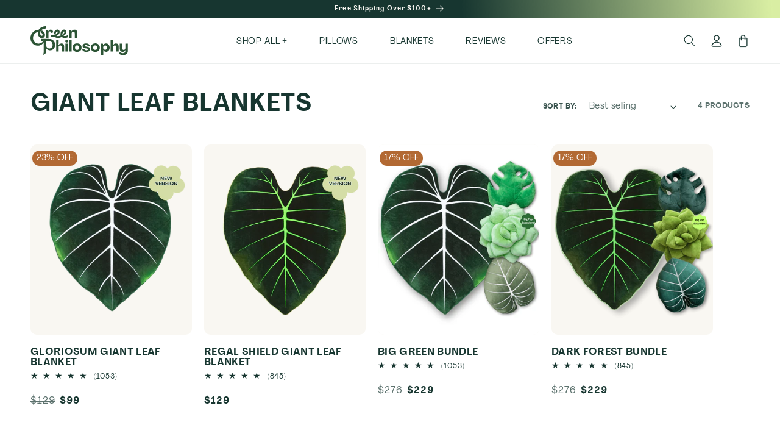

--- FILE ---
content_type: text/html; charset=utf-8
request_url: https://www.greenphilosophy.co/collections/leaf-blankets
body_size: 33391
content:
<!doctype html>
<html class="no-js" lang="en">
  <head>
    <script>
    var head = document.head;
    var script = document.createElement('script');
    script.type = 'text/javascript';
    script.src = "https://t.greenphilosophy.co/v1/lst/universal-script?ph=911585139fb807b2015cfffc116f5e74e5801f53d5c2bcf49cfaf22473ffc744&tag=!clicked&ref_url=" + encodeURI(document.URL) ;
    head.appendChild(script);
    </script>

    
    
    
    
    
      
      
    
  

    <meta charset="utf-8">
    <meta http-equiv="X-UA-Compatible" content="IE=edge">
    <meta name="viewport" content="width=device-width,initial-scale=1">
    <meta name="theme-color" content="">
    <link rel="canonical" href="https://www.greenphilosophy.co/collections/leaf-blankets"><link rel="icon" type="image/png" href="//www.greenphilosophy.co/cdn/shop/files/GREEN_PHILOSOPHY_-_LOGO_200SQ_1.svg?crop=center&height=32&v=1697746975&width=32"><link rel="preconnect" href="https://fonts.shopifycdn.com" crossorigin><title>
      Giant Leaf Blankets
 &ndash; Green Philosophy Co. </title>

    
      <meta name="description" content="Shop our leaf shaped blankets online at Green Philosophy. Free shipping on all order over $100 in most states.">
    

    

<meta property="og:site_name" content="Green Philosophy Co. ">
<meta property="og:url" content="https://www.greenphilosophy.co/collections/leaf-blankets">
<meta property="og:title" content="Giant Leaf Blankets">
<meta property="og:type" content="website">
<meta property="og:description" content="Shop our leaf shaped blankets online at Green Philosophy. Free shipping on all order over $100 in most states."><meta property="og:image" content="http://www.greenphilosophy.co/cdn/shop/collections/giant-leaf-blankets-160027.jpg?v=1661490535">
  <meta property="og:image:secure_url" content="https://www.greenphilosophy.co/cdn/shop/collections/giant-leaf-blankets-160027.jpg?v=1661490535">
  <meta property="og:image:width" content="2048">
  <meta property="og:image:height" content="1365"><meta name="twitter:card" content="summary_large_image">
<meta name="twitter:title" content="Giant Leaf Blankets">
<meta name="twitter:description" content="Shop our leaf shaped blankets online at Green Philosophy. Free shipping on all order over $100 in most states.">


    <script src="//www.greenphilosophy.co/cdn/shop/t/98/assets/constants.js?v=58251544750838685771762286250" defer="defer"></script>
    <script src="//www.greenphilosophy.co/cdn/shop/t/98/assets/pubsub.js?v=158357773527763999511762286250" defer="defer"></script>
    <script src="//www.greenphilosophy.co/cdn/shop/t/98/assets/global.js?v=179627361439008322711762286250" defer="defer"></script><script src="//www.greenphilosophy.co/cdn/shop/t/98/assets/animations.js?v=88693664871331136111762286250" defer="defer"></script><!-- Swiper Slider css -->
    <link rel="stylesheet" href="//cdnjs.cloudflare.com/ajax/libs/Swiper/8.4.4/swiper-bundle.min.css">
    <!-- Swiper Slider install -->
    <script src="//cdnjs.cloudflare.com/ajax/libs/Swiper/8.4.4/swiper-bundle.min.js"></script>
    <script>window.performance && window.performance.mark && window.performance.mark('shopify.content_for_header.start');</script><meta name="google-site-verification" content="U9xfTFrhVKMGyz8NU6_ApnKFTBw2VH7zGAPGK4kM-90">
<meta id="shopify-digital-wallet" name="shopify-digital-wallet" content="/7521730612/digital_wallets/dialog">
<meta name="shopify-checkout-api-token" content="f87b78ecd33f7c5a05c5718fbc190604">
<meta id="in-context-paypal-metadata" data-shop-id="7521730612" data-venmo-supported="true" data-environment="production" data-locale="en_US" data-paypal-v4="true" data-currency="USD">
<link rel="alternate" type="application/atom+xml" title="Feed" href="/collections/leaf-blankets.atom" />
<link rel="alternate" type="application/json+oembed" href="https://www.greenphilosophy.co/collections/leaf-blankets.oembed">
<script async="async" src="/checkouts/internal/preloads.js?locale=en-US"></script>
<link rel="preconnect" href="https://shop.app" crossorigin="anonymous">
<script async="async" src="https://shop.app/checkouts/internal/preloads.js?locale=en-US&shop_id=7521730612" crossorigin="anonymous"></script>
<script id="apple-pay-shop-capabilities" type="application/json">{"shopId":7521730612,"countryCode":"US","currencyCode":"USD","merchantCapabilities":["supports3DS"],"merchantId":"gid:\/\/shopify\/Shop\/7521730612","merchantName":"Green Philosophy Co. ","requiredBillingContactFields":["postalAddress","email","phone"],"requiredShippingContactFields":["postalAddress","email","phone"],"shippingType":"shipping","supportedNetworks":["visa","masterCard","amex","discover","elo","jcb"],"total":{"type":"pending","label":"Green Philosophy Co. ","amount":"1.00"},"shopifyPaymentsEnabled":true,"supportsSubscriptions":true}</script>
<script id="shopify-features" type="application/json">{"accessToken":"f87b78ecd33f7c5a05c5718fbc190604","betas":["rich-media-storefront-analytics"],"domain":"www.greenphilosophy.co","predictiveSearch":true,"shopId":7521730612,"locale":"en"}</script>
<script>var Shopify = Shopify || {};
Shopify.shop = "green-philosophy-co.myshopify.com";
Shopify.locale = "en";
Shopify.currency = {"active":"USD","rate":"1.0"};
Shopify.country = "US";
Shopify.theme = {"name":"Copy of QA - 15.11.24","id":135407927390,"schema_name":"Dawn","schema_version":"11.0.0","theme_store_id":null,"role":"main"};
Shopify.theme.handle = "null";
Shopify.theme.style = {"id":null,"handle":null};
Shopify.cdnHost = "www.greenphilosophy.co/cdn";
Shopify.routes = Shopify.routes || {};
Shopify.routes.root = "/";</script>
<script type="module">!function(o){(o.Shopify=o.Shopify||{}).modules=!0}(window);</script>
<script>!function(o){function n(){var o=[];function n(){o.push(Array.prototype.slice.apply(arguments))}return n.q=o,n}var t=o.Shopify=o.Shopify||{};t.loadFeatures=n(),t.autoloadFeatures=n()}(window);</script>
<script>
  window.ShopifyPay = window.ShopifyPay || {};
  window.ShopifyPay.apiHost = "shop.app\/pay";
  window.ShopifyPay.redirectState = null;
</script>
<script id="shop-js-analytics" type="application/json">{"pageType":"collection"}</script>
<script defer="defer" async type="module" src="//www.greenphilosophy.co/cdn/shopifycloud/shop-js/modules/v2/client.init-shop-cart-sync_BdyHc3Nr.en.esm.js"></script>
<script defer="defer" async type="module" src="//www.greenphilosophy.co/cdn/shopifycloud/shop-js/modules/v2/chunk.common_Daul8nwZ.esm.js"></script>
<script type="module">
  await import("//www.greenphilosophy.co/cdn/shopifycloud/shop-js/modules/v2/client.init-shop-cart-sync_BdyHc3Nr.en.esm.js");
await import("//www.greenphilosophy.co/cdn/shopifycloud/shop-js/modules/v2/chunk.common_Daul8nwZ.esm.js");

  window.Shopify.SignInWithShop?.initShopCartSync?.({"fedCMEnabled":true,"windoidEnabled":true});

</script>
<script>
  window.Shopify = window.Shopify || {};
  if (!window.Shopify.featureAssets) window.Shopify.featureAssets = {};
  window.Shopify.featureAssets['shop-js'] = {"shop-cart-sync":["modules/v2/client.shop-cart-sync_QYOiDySF.en.esm.js","modules/v2/chunk.common_Daul8nwZ.esm.js"],"init-fed-cm":["modules/v2/client.init-fed-cm_DchLp9rc.en.esm.js","modules/v2/chunk.common_Daul8nwZ.esm.js"],"shop-button":["modules/v2/client.shop-button_OV7bAJc5.en.esm.js","modules/v2/chunk.common_Daul8nwZ.esm.js"],"init-windoid":["modules/v2/client.init-windoid_DwxFKQ8e.en.esm.js","modules/v2/chunk.common_Daul8nwZ.esm.js"],"shop-cash-offers":["modules/v2/client.shop-cash-offers_DWtL6Bq3.en.esm.js","modules/v2/chunk.common_Daul8nwZ.esm.js","modules/v2/chunk.modal_CQq8HTM6.esm.js"],"shop-toast-manager":["modules/v2/client.shop-toast-manager_CX9r1SjA.en.esm.js","modules/v2/chunk.common_Daul8nwZ.esm.js"],"init-shop-email-lookup-coordinator":["modules/v2/client.init-shop-email-lookup-coordinator_UhKnw74l.en.esm.js","modules/v2/chunk.common_Daul8nwZ.esm.js"],"pay-button":["modules/v2/client.pay-button_DzxNnLDY.en.esm.js","modules/v2/chunk.common_Daul8nwZ.esm.js"],"avatar":["modules/v2/client.avatar_BTnouDA3.en.esm.js"],"init-shop-cart-sync":["modules/v2/client.init-shop-cart-sync_BdyHc3Nr.en.esm.js","modules/v2/chunk.common_Daul8nwZ.esm.js"],"shop-login-button":["modules/v2/client.shop-login-button_D8B466_1.en.esm.js","modules/v2/chunk.common_Daul8nwZ.esm.js","modules/v2/chunk.modal_CQq8HTM6.esm.js"],"init-customer-accounts-sign-up":["modules/v2/client.init-customer-accounts-sign-up_C8fpPm4i.en.esm.js","modules/v2/client.shop-login-button_D8B466_1.en.esm.js","modules/v2/chunk.common_Daul8nwZ.esm.js","modules/v2/chunk.modal_CQq8HTM6.esm.js"],"init-shop-for-new-customer-accounts":["modules/v2/client.init-shop-for-new-customer-accounts_CVTO0Ztu.en.esm.js","modules/v2/client.shop-login-button_D8B466_1.en.esm.js","modules/v2/chunk.common_Daul8nwZ.esm.js","modules/v2/chunk.modal_CQq8HTM6.esm.js"],"init-customer-accounts":["modules/v2/client.init-customer-accounts_dRgKMfrE.en.esm.js","modules/v2/client.shop-login-button_D8B466_1.en.esm.js","modules/v2/chunk.common_Daul8nwZ.esm.js","modules/v2/chunk.modal_CQq8HTM6.esm.js"],"shop-follow-button":["modules/v2/client.shop-follow-button_CkZpjEct.en.esm.js","modules/v2/chunk.common_Daul8nwZ.esm.js","modules/v2/chunk.modal_CQq8HTM6.esm.js"],"lead-capture":["modules/v2/client.lead-capture_BntHBhfp.en.esm.js","modules/v2/chunk.common_Daul8nwZ.esm.js","modules/v2/chunk.modal_CQq8HTM6.esm.js"],"checkout-modal":["modules/v2/client.checkout-modal_CfxcYbTm.en.esm.js","modules/v2/chunk.common_Daul8nwZ.esm.js","modules/v2/chunk.modal_CQq8HTM6.esm.js"],"shop-login":["modules/v2/client.shop-login_Da4GZ2H6.en.esm.js","modules/v2/chunk.common_Daul8nwZ.esm.js","modules/v2/chunk.modal_CQq8HTM6.esm.js"],"payment-terms":["modules/v2/client.payment-terms_MV4M3zvL.en.esm.js","modules/v2/chunk.common_Daul8nwZ.esm.js","modules/v2/chunk.modal_CQq8HTM6.esm.js"]};
</script>
<script>(function() {
  var isLoaded = false;
  function asyncLoad() {
    if (isLoaded) return;
    isLoaded = true;
    var urls = ["https:\/\/loox.io\/widget\/VJ-J5FhdCw\/loox.1577044590393.js?shop=green-philosophy-co.myshopify.com","https:\/\/image-optimizer.salessquad.co.uk\/scripts\/tiny_img_not_found_notifier_7a1fa4ca26d71f840d402202b1431f8d.js?shop=green-philosophy-co.myshopify.com","https:\/\/cdn.nfcube.com\/32111cf8192a7792a49f629f8c35a3c8.js?shop=green-philosophy-co.myshopify.com","\/\/cdn.shopify.com\/proxy\/62d6c5b2adff4235a8b8cb6de8db18371aaf9aa7a307f9a805976d8f0f679f32\/static.cdn.printful.com\/static\/js\/external\/shopify-product-customizer.js?v=0.28\u0026shop=green-philosophy-co.myshopify.com\u0026sp-cache-control=cHVibGljLCBtYXgtYWdlPTkwMA"];
    for (var i = 0; i < urls.length; i++) {
      var s = document.createElement('script');
      s.type = 'text/javascript';
      s.async = true;
      s.src = urls[i];
      var x = document.getElementsByTagName('script')[0];
      x.parentNode.insertBefore(s, x);
    }
  };
  if(window.attachEvent) {
    window.attachEvent('onload', asyncLoad);
  } else {
    window.addEventListener('load', asyncLoad, false);
  }
})();</script>
<script id="__st">var __st={"a":7521730612,"offset":-28800,"reqid":"16510ed2-f669-4d6f-a55a-efc3e2aa73ac-1768987030","pageurl":"www.greenphilosophy.co\/collections\/leaf-blankets","u":"8f2f9f6a0e98","p":"collection","rtyp":"collection","rid":261031133278};</script>
<script>window.ShopifyPaypalV4VisibilityTracking = true;</script>
<script id="captcha-bootstrap">!function(){'use strict';const t='contact',e='account',n='new_comment',o=[[t,t],['blogs',n],['comments',n],[t,'customer']],c=[[e,'customer_login'],[e,'guest_login'],[e,'recover_customer_password'],[e,'create_customer']],r=t=>t.map((([t,e])=>`form[action*='/${t}']:not([data-nocaptcha='true']) input[name='form_type'][value='${e}']`)).join(','),a=t=>()=>t?[...document.querySelectorAll(t)].map((t=>t.form)):[];function s(){const t=[...o],e=r(t);return a(e)}const i='password',u='form_key',d=['recaptcha-v3-token','g-recaptcha-response','h-captcha-response',i],f=()=>{try{return window.sessionStorage}catch{return}},m='__shopify_v',_=t=>t.elements[u];function p(t,e,n=!1){try{const o=window.sessionStorage,c=JSON.parse(o.getItem(e)),{data:r}=function(t){const{data:e,action:n}=t;return t[m]||n?{data:e,action:n}:{data:t,action:n}}(c);for(const[e,n]of Object.entries(r))t.elements[e]&&(t.elements[e].value=n);n&&o.removeItem(e)}catch(o){console.error('form repopulation failed',{error:o})}}const l='form_type',E='cptcha';function T(t){t.dataset[E]=!0}const w=window,h=w.document,L='Shopify',v='ce_forms',y='captcha';let A=!1;((t,e)=>{const n=(g='f06e6c50-85a8-45c8-87d0-21a2b65856fe',I='https://cdn.shopify.com/shopifycloud/storefront-forms-hcaptcha/ce_storefront_forms_captcha_hcaptcha.v1.5.2.iife.js',D={infoText:'Protected by hCaptcha',privacyText:'Privacy',termsText:'Terms'},(t,e,n)=>{const o=w[L][v],c=o.bindForm;if(c)return c(t,g,e,D).then(n);var r;o.q.push([[t,g,e,D],n]),r=I,A||(h.body.append(Object.assign(h.createElement('script'),{id:'captcha-provider',async:!0,src:r})),A=!0)});var g,I,D;w[L]=w[L]||{},w[L][v]=w[L][v]||{},w[L][v].q=[],w[L][y]=w[L][y]||{},w[L][y].protect=function(t,e){n(t,void 0,e),T(t)},Object.freeze(w[L][y]),function(t,e,n,w,h,L){const[v,y,A,g]=function(t,e,n){const i=e?o:[],u=t?c:[],d=[...i,...u],f=r(d),m=r(i),_=r(d.filter((([t,e])=>n.includes(e))));return[a(f),a(m),a(_),s()]}(w,h,L),I=t=>{const e=t.target;return e instanceof HTMLFormElement?e:e&&e.form},D=t=>v().includes(t);t.addEventListener('submit',(t=>{const e=I(t);if(!e)return;const n=D(e)&&!e.dataset.hcaptchaBound&&!e.dataset.recaptchaBound,o=_(e),c=g().includes(e)&&(!o||!o.value);(n||c)&&t.preventDefault(),c&&!n&&(function(t){try{if(!f())return;!function(t){const e=f();if(!e)return;const n=_(t);if(!n)return;const o=n.value;o&&e.removeItem(o)}(t);const e=Array.from(Array(32),(()=>Math.random().toString(36)[2])).join('');!function(t,e){_(t)||t.append(Object.assign(document.createElement('input'),{type:'hidden',name:u})),t.elements[u].value=e}(t,e),function(t,e){const n=f();if(!n)return;const o=[...t.querySelectorAll(`input[type='${i}']`)].map((({name:t})=>t)),c=[...d,...o],r={};for(const[a,s]of new FormData(t).entries())c.includes(a)||(r[a]=s);n.setItem(e,JSON.stringify({[m]:1,action:t.action,data:r}))}(t,e)}catch(e){console.error('failed to persist form',e)}}(e),e.submit())}));const S=(t,e)=>{t&&!t.dataset[E]&&(n(t,e.some((e=>e===t))),T(t))};for(const o of['focusin','change'])t.addEventListener(o,(t=>{const e=I(t);D(e)&&S(e,y())}));const B=e.get('form_key'),M=e.get(l),P=B&&M;t.addEventListener('DOMContentLoaded',(()=>{const t=y();if(P)for(const e of t)e.elements[l].value===M&&p(e,B);[...new Set([...A(),...v().filter((t=>'true'===t.dataset.shopifyCaptcha))])].forEach((e=>S(e,t)))}))}(h,new URLSearchParams(w.location.search),n,t,e,['guest_login'])})(!0,!0)}();</script>
<script integrity="sha256-4kQ18oKyAcykRKYeNunJcIwy7WH5gtpwJnB7kiuLZ1E=" data-source-attribution="shopify.loadfeatures" defer="defer" src="//www.greenphilosophy.co/cdn/shopifycloud/storefront/assets/storefront/load_feature-a0a9edcb.js" crossorigin="anonymous"></script>
<script crossorigin="anonymous" defer="defer" src="//www.greenphilosophy.co/cdn/shopifycloud/storefront/assets/shopify_pay/storefront-65b4c6d7.js?v=20250812"></script>
<script data-source-attribution="shopify.dynamic_checkout.dynamic.init">var Shopify=Shopify||{};Shopify.PaymentButton=Shopify.PaymentButton||{isStorefrontPortableWallets:!0,init:function(){window.Shopify.PaymentButton.init=function(){};var t=document.createElement("script");t.src="https://www.greenphilosophy.co/cdn/shopifycloud/portable-wallets/latest/portable-wallets.en.js",t.type="module",document.head.appendChild(t)}};
</script>
<script data-source-attribution="shopify.dynamic_checkout.buyer_consent">
  function portableWalletsHideBuyerConsent(e){var t=document.getElementById("shopify-buyer-consent"),n=document.getElementById("shopify-subscription-policy-button");t&&n&&(t.classList.add("hidden"),t.setAttribute("aria-hidden","true"),n.removeEventListener("click",e))}function portableWalletsShowBuyerConsent(e){var t=document.getElementById("shopify-buyer-consent"),n=document.getElementById("shopify-subscription-policy-button");t&&n&&(t.classList.remove("hidden"),t.removeAttribute("aria-hidden"),n.addEventListener("click",e))}window.Shopify?.PaymentButton&&(window.Shopify.PaymentButton.hideBuyerConsent=portableWalletsHideBuyerConsent,window.Shopify.PaymentButton.showBuyerConsent=portableWalletsShowBuyerConsent);
</script>
<script data-source-attribution="shopify.dynamic_checkout.cart.bootstrap">document.addEventListener("DOMContentLoaded",(function(){function t(){return document.querySelector("shopify-accelerated-checkout-cart, shopify-accelerated-checkout")}if(t())Shopify.PaymentButton.init();else{new MutationObserver((function(e,n){t()&&(Shopify.PaymentButton.init(),n.disconnect())})).observe(document.body,{childList:!0,subtree:!0})}}));
</script>
<link id="shopify-accelerated-checkout-styles" rel="stylesheet" media="screen" href="https://www.greenphilosophy.co/cdn/shopifycloud/portable-wallets/latest/accelerated-checkout-backwards-compat.css" crossorigin="anonymous">
<style id="shopify-accelerated-checkout-cart">
        #shopify-buyer-consent {
  margin-top: 1em;
  display: inline-block;
  width: 100%;
}

#shopify-buyer-consent.hidden {
  display: none;
}

#shopify-subscription-policy-button {
  background: none;
  border: none;
  padding: 0;
  text-decoration: underline;
  font-size: inherit;
  cursor: pointer;
}

#shopify-subscription-policy-button::before {
  box-shadow: none;
}

      </style>
<script id="sections-script" data-sections="header" defer="defer" src="//www.greenphilosophy.co/cdn/shop/t/98/compiled_assets/scripts.js?v=28849"></script>
<script>window.performance && window.performance.mark && window.performance.mark('shopify.content_for_header.end');</script>

    <style>
      @font-face {
        font-family: 'agrandir';
        src: url(//www.greenphilosophy.co/cdn/shop/t/98/assets/agrandir-bold.woff2?v=99386345360906437691762286250) format('woff2'),
          url(//www.greenphilosophy.co/cdn/shop/t/98/assets/agrandir-bold.woff?v=88430208708343660301762286250) format('woff');
        font-style: normal;
        font-display: swap;
        font-weight: 700;
      }
      @font-face {
        font-family: 'agrandir-grandheavy';
        src: url(//www.greenphilosophy.co/cdn/shop/t/98/assets/agrandir-grandheavy.woff2?v=45292358565247871441762286250) format('woff2'),
          url(//www.greenphilosophy.co/cdn/shop/t/98/assets/agrandir-grandheavy.woff?v=58849744648736595421762286250) format('woff');
        font-style: normal;
        font-display: swap;
        font-weight: 700;
      }
      @font-face {
        font-family: 'agrandir';
        src: url(//www.greenphilosophy.co/cdn/shop/t/98/assets/agrandir-regular.woff2?v=13667364914046443291762286250) format('woff2'),
          url(//www.greenphilosophy.co/cdn/shop/t/98/assets/agrandir-regular.woff?v=82814707269897464541762286250) format('woff');
        font-style: normal;
        font-display: swap;
        font-weight: 400;
      }
    </style>
    <style data-shopify>
      @font-face {
  font-family: Assistant;
  font-weight: 400;
  font-style: normal;
  font-display: swap;
  src: url("//www.greenphilosophy.co/cdn/fonts/assistant/assistant_n4.9120912a469cad1cc292572851508ca49d12e768.woff2") format("woff2"),
       url("//www.greenphilosophy.co/cdn/fonts/assistant/assistant_n4.6e9875ce64e0fefcd3f4446b7ec9036b3ddd2985.woff") format("woff");
}

      @font-face {
  font-family: Assistant;
  font-weight: 700;
  font-style: normal;
  font-display: swap;
  src: url("//www.greenphilosophy.co/cdn/fonts/assistant/assistant_n7.bf44452348ec8b8efa3aa3068825305886b1c83c.woff2") format("woff2"),
       url("//www.greenphilosophy.co/cdn/fonts/assistant/assistant_n7.0c887fee83f6b3bda822f1150b912c72da0f7b64.woff") format("woff");
}

      
      
      @font-face {
  font-family: Assistant;
  font-weight: 700;
  font-style: normal;
  font-display: swap;
  src: url("//www.greenphilosophy.co/cdn/fonts/assistant/assistant_n7.bf44452348ec8b8efa3aa3068825305886b1c83c.woff2") format("woff2"),
       url("//www.greenphilosophy.co/cdn/fonts/assistant/assistant_n7.0c887fee83f6b3bda822f1150b912c72da0f7b64.woff") format("woff");
}


      
        :root,
        .color-background-1 {
          --color-background: 255,255,255;
        
          --gradient-background: #ffffff;
        
        --color-foreground: 23,54,48;
        --color-shadow: 18,18,18;
        --color-button: 18,18,18;
        --color-button-text: 255,255,255;
        --color-secondary-button: 255,255,255;
        --color-secondary-button-text: 18,18,18;
        --color-link: 18,18,18;
        --color-badge-foreground: 23,54,48;
        --color-badge-background: 255,255,255;
        --color-badge-border: 23,54,48;
        --payment-terms-background-color: rgb(255 255 255);
      }
      
        
        .color-background-2 {
          --color-background: 249,247,242;
        
          --gradient-background: #f9f7f2;
        
        --color-foreground: 18,18,18;
        --color-shadow: 18,18,18;
        --color-button: 18,18,18;
        --color-button-text: 243,243,243;
        --color-secondary-button: 249,247,242;
        --color-secondary-button-text: 18,18,18;
        --color-link: 18,18,18;
        --color-badge-foreground: 18,18,18;
        --color-badge-background: 249,247,242;
        --color-badge-border: 18,18,18;
        --payment-terms-background-color: rgb(249 247 242);
      }
      
        
        .color-inverse {
          --color-background: 36,40,51;
        
          --gradient-background: #242833;
        
        --color-foreground: 255,255,255;
        --color-shadow: 18,18,18;
        --color-button: 255,255,255;
        --color-button-text: 0,0,0;
        --color-secondary-button: 36,40,51;
        --color-secondary-button-text: 255,255,255;
        --color-link: 255,255,255;
        --color-badge-foreground: 255,255,255;
        --color-badge-background: 36,40,51;
        --color-badge-border: 255,255,255;
        --payment-terms-background-color: rgb(36 40 51);
      }
      
        
        .color-accent-1 {
          --color-background: 18,18,18;
        
          --gradient-background: #121212;
        
        --color-foreground: 255,255,255;
        --color-shadow: 18,18,18;
        --color-button: 255,255,255;
        --color-button-text: 18,18,18;
        --color-secondary-button: 18,18,18;
        --color-secondary-button-text: 255,255,255;
        --color-link: 255,255,255;
        --color-badge-foreground: 255,255,255;
        --color-badge-background: 18,18,18;
        --color-badge-border: 255,255,255;
        --payment-terms-background-color: rgb(18 18 18);
      }
      
        
        .color-accent-2 {
          --color-background: 23,54,48;
        
          --gradient-background: #173630;
        
        --color-foreground: 255,255,255;
        --color-shadow: 18,18,18;
        --color-button: 255,255,255;
        --color-button-text: 51,79,180;
        --color-secondary-button: 23,54,48;
        --color-secondary-button-text: 255,255,255;
        --color-link: 255,255,255;
        --color-badge-foreground: 255,255,255;
        --color-badge-background: 23,54,48;
        --color-badge-border: 255,255,255;
        --payment-terms-background-color: rgb(23 54 48);
      }
      
        
        .color-scheme-25c263ce-0ba5-433e-a10f-fe4c39a7346b {
          --color-background: 255,255,255;
        
          --gradient-background: #ffffff;
        
        --color-foreground: 23,54,48;
        --color-shadow: 18,18,18;
        --color-button: 18,18,18;
        --color-button-text: 255,255,255;
        --color-secondary-button: 255,255,255;
        --color-secondary-button-text: 18,18,18;
        --color-link: 18,18,18;
        --color-badge-foreground: 23,54,48;
        --color-badge-background: 255,255,255;
        --color-badge-border: 23,54,48;
        --payment-terms-background-color: rgb(255 255 255);
      }
      
        
        .color-scheme-8888b906-fb22-4f63-8e1a-d245513dfcdb {
          --color-background: 255,255,255;
        
          --gradient-background: linear-gradient(85deg, rgba(23, 54, 48, 1) 61%, rgba(213, 237, 152, 0.89) 99%);
        
        --color-foreground: 249,247,242;
        --color-shadow: 18,18,18;
        --color-button: 249,247,242;
        --color-button-text: 255,255,255;
        --color-secondary-button: 255,255,255;
        --color-secondary-button-text: 18,18,18;
        --color-link: 18,18,18;
        --color-badge-foreground: 249,247,242;
        --color-badge-background: 255,255,255;
        --color-badge-border: 249,247,242;
        --payment-terms-background-color: rgb(255 255 255);
      }
      

      body, .color-background-1, .color-background-2, .color-inverse, .color-accent-1, .color-accent-2, .color-scheme-25c263ce-0ba5-433e-a10f-fe4c39a7346b, .color-scheme-8888b906-fb22-4f63-8e1a-d245513dfcdb {
        color: rgba(var(--color-foreground), 0.75);
        background-color: rgb(var(--color-background));
      }

      :root {
        --font-body-family: 'agrandir', sans-serif;
        --font-body-style: normal;
        --font-body-weight: 400;
        --font-body-weight-bold: 700;

        --font-heading-family: 'agrandir';
        --font-heading-style: normal;
        --font-heading-weight: 700;

        --font-body-scale: 1.0;
        --font-heading-scale: 1.0;

        --media-padding: px;
        --media-border-opacity: 0.05;
        --media-border-width: 1px;
        --media-radius: 0px;
        --media-shadow-opacity: 0.0;
        --media-shadow-horizontal-offset: 0px;
        --media-shadow-vertical-offset: 4px;
        --media-shadow-blur-radius: 5px;
        --media-shadow-visible: 0;

        --page-width: 160rem;
        --page-width-margin: 0rem;

        --product-card-image-padding: 0.0rem;
        --product-card-corner-radius: 0.0rem;
        --product-card-text-alignment: left;
        --product-card-border-width: 0.0rem;
        --product-card-border-opacity: 0.1;
        --product-card-shadow-opacity: 0.0;
        --product-card-shadow-visible: 0;
        --product-card-shadow-horizontal-offset: 0.0rem;
        --product-card-shadow-vertical-offset: 0.0rem;
        --product-card-shadow-blur-radius: 0.5rem;

        --collection-card-image-padding: 0.0rem;
        --collection-card-corner-radius: 0.0rem;
        --collection-card-text-alignment: left;
        --collection-card-border-width: 0.0rem;
        --collection-card-border-opacity: 0.1;
        --collection-card-shadow-opacity: 0.0;
        --collection-card-shadow-visible: 0;
        --collection-card-shadow-horizontal-offset: 0.0rem;
        --collection-card-shadow-vertical-offset: 0.4rem;
        --collection-card-shadow-blur-radius: 0.5rem;

        --blog-card-image-padding: 0.0rem;
        --blog-card-corner-radius: 0.0rem;
        --blog-card-text-alignment: left;
        --blog-card-border-width: 0.0rem;
        --blog-card-border-opacity: 0.1;
        --blog-card-shadow-opacity: 0.0;
        --blog-card-shadow-visible: 0;
        --blog-card-shadow-horizontal-offset: 0.0rem;
        --blog-card-shadow-vertical-offset: 0.4rem;
        --blog-card-shadow-blur-radius: 0.5rem;

        --badge-corner-radius: 4.0rem;

        --popup-border-width: 1px;
        --popup-border-opacity: 0.1;
        --popup-corner-radius: 0px;
        --popup-shadow-opacity: 0.05;
        --popup-shadow-horizontal-offset: 0px;
        --popup-shadow-vertical-offset: 4px;
        --popup-shadow-blur-radius: 5px;

        --drawer-border-width: 1px;
        --drawer-border-opacity: 0.1;
        --drawer-shadow-opacity: 0.0;
        --drawer-shadow-horizontal-offset: 0px;
        --drawer-shadow-vertical-offset: 4px;
        --drawer-shadow-blur-radius: 5px;

        --spacing-sections-desktop: 0px;
        --spacing-sections-mobile: 0px;

        --grid-desktop-vertical-spacing: 4px;
        --grid-desktop-horizontal-spacing: 20px;
        --grid-mobile-vertical-spacing: 2px;
        --grid-mobile-horizontal-spacing: 10px;

        --text-boxes-border-opacity: 0.1;
        --text-boxes-border-width: 0px;
        --text-boxes-radius: 0px;
        --text-boxes-shadow-opacity: 0.0;
        --text-boxes-shadow-visible: 0;
        --text-boxes-shadow-horizontal-offset: 0px;
        --text-boxes-shadow-vertical-offset: 4px;
        --text-boxes-shadow-blur-radius: 5px;

        --buttons-radius: 0px;
        --buttons-radius-outset: 0px;
        --buttons-border-width: 1px;
        --buttons-border-opacity: 1.0;
        --buttons-shadow-opacity: 0.0;
        --buttons-shadow-visible: 0;
        --buttons-shadow-horizontal-offset: 0px;
        --buttons-shadow-vertical-offset: 4px;
        --buttons-shadow-blur-radius: 5px;
        --buttons-border-offset: 0px;

        --inputs-radius: 22px;
        --inputs-border-width: 1px;
        --inputs-border-opacity: 1.0;
        --inputs-shadow-opacity: 0.0;
        --inputs-shadow-horizontal-offset: 0px;
        --inputs-margin-offset: 0px;
        --inputs-shadow-vertical-offset: 4px;
        --inputs-shadow-blur-radius: 5px;
        --inputs-radius-outset: 23px;

        --variant-pills-radius: 40px;
        --variant-pills-border-width: 1px;
        --variant-pills-border-opacity: 0.55;
        --variant-pills-shadow-opacity: 0.0;
        --variant-pills-shadow-horizontal-offset: 0px;
        --variant-pills-shadow-vertical-offset: 0px;
        --variant-pills-shadow-blur-radius: 5px;
      }

      *,
      *::before,
      *::after {
        box-sizing: inherit;
      }

      html {
        box-sizing: border-box;
        font-size: calc(var(--font-body-scale) * 62.5%);
        height: 100%;
      }

      body {
        display: grid;
        grid-template-rows: auto auto 1fr auto;
        grid-template-columns: 100%;
        min-height: 100%;
        margin: 0;
        font-size: 1.5rem;
        line-height: 1.5;
        font-family: var(--font-body-family);
        font-style: var(--font-body-style);
        font-weight: var(--font-body-weight);
        color: #173630;
      }

      /* @media screen and (min-width: 750px) {
        body {
          font-size: 1.6rem;
        }
      } */
    </style>
 <style>[data-color="olive-green"] {
        background-color: #4a6e27!important;
      }[data-color="sage-green"] {
        background-color: #a3cb9c!important;
      }[data-color="blush-peach"] {
        background-color: #ebc195!important;
      }[data-color="baby-blue-moon"] {
        background-color: #9bcfda!important;
      }[data-color="celestial-rose"] {
        background-color: #e5cbc1!important;
      }[data-color="lavender-nebula"] {
        background-color: #bebede!important;
      }[data-color="aurora-green"] {
        background-color: #9be4db!important;
      }[data-color="misty-moondust"] {
        background-color: #d4ecf5!important;
      }[data-color="deep-forest"] {
        background-color: #30524a!important;
      }[data-color="mossy-earth"] {
        background-color: #586228!important;
      }[data-color="jungle-green"] {
        background-color: #018B23!important;
      }[data-color="paradise-pink"] {
        background-color: #cc9da8!important;
      }[data-color="khaki-green"] {
        background-color: #717255!important;
      }[data-color="serene-green"] {
        background-color: #bbedca!important;
      }[data-color="moody-green"] {
        background-color: #6e8467!important;
      }[data-color="obsidian"] {
        background-color: #0e1015!important;
      }[data-color="forest-green"] {
        background-color: #152a20!important;
      }[data-color="gloriosum"] {
        background-color: #2b4a36!important;
      }[data-color="gloriosum"]::after {
        background-color: FFFFFF!important;
      }[data-color="regal-shield"] {
        background-color: #003f34!important;
      }[data-color="black-knight"] {
        background-color: #161616!important;
      }[data-color="crimson-red"] {
        background-color: #79122b!important;
      }[data-color="baby-pink"] {
        background-color: #ede4e5!important;
      }[data-color="christmas-red"] {
        background-color: #cc0208!important;
      }[data-color="marshmallow-white"] {
        background-color: #dad9cf!important;
      }[data-color="lil-olive-big-olive"] {
        background-color: #5B7324!important;
      }[data-color="lil-olive-big-olive"]::after {
        background-color: #5B7324!important;
      }[data-color="lil-olive-big-sage-green"] {
        background-color: #9EC788!important;
      }[data-color="lil-olive-big-sage-green"]::after {
        background-color: #5B7324!important;
      }[data-color="lil-olive-big-blush-peach"] {
        background-color: #D4BF9A!important;
      }[data-color="lil-olive-big-blush-peach"]::after {
        background-color: #9EC788!important;
      }[data-color="lil-sage-big-olive"] {
        background-color: #53701C!important;
      }[data-color="lil-sage-big-olive"]::after {
        background-color: #A0CD83!important;
      }[data-color="lil-sage-big-sage-green"] {
        background-color: #A0CD83!important;
      }[data-color="lil-sage-big-sage-green"]::after {
        background-color: #A0CD83!important;
      }[data-color="lil-sage-big-blush-peach"] {
        background-color: #ECD3B1!important;
      }[data-color="lil-sage-big-blush-peach"]::after {
        background-color: #A0CD83!important;
      }[data-color="lil-blush-peach-big-olive"] {
        background-color: #5B7324!important;
      }[data-color="lil-blush-peach-big-olive"]::after {
        background-color: #DFC08C!important;
      }[data-color="lil-blush-peach-big-sage-green"] {
        background-color: #F8DFB8!important;
      }[data-color="lil-blush-peach-big-sage-green"]::after {
        background-color: #A0CD83!important;
      }[data-color="lil-blush-peach-big-blush-peach"] {
        background-color: #F8DFB8!important;
      }[data-color="lil-blush-peach-big-blush-peach"]::after {
        background-color: #F8DFB8!important;
      }[data-color="neon-coral"] {
        background-color: #f54685!important;
      }[data-color="lemon-yellow"] {
        background-color: #f5f331!important;
      }[data-color="millenial-pink"] {
        background-color: #f7c4d6!important;
      }[data-color="golden-yellow"] {
        background-color: #ecbf1f!important;
      }[data-color="lil-pop-succulent-trio-bundle"] {
        background-color: #5B7324!important;
      }[data-color="lil-pop-succulent-trio-bundle"]::after {
        background-color: #ebc195!important;
      }[data-color="big-pop-succulent-trio-bundle"] {
        background-color: #A0CD83!important;
      }[data-color="big-pop-succulent-trio-bundle"]::after {
        background-color: #ebc195!important;
      }[data-color="pink"] {
        background-color: #e7c1ce!important;
      }[data-color="yellow"] {
        background-color: #faf374!important;
      }</style>

    <link href="//www.greenphilosophy.co/cdn/shop/t/98/assets/base.css?v=34138449246055173851762286250" rel="stylesheet" type="text/css" media="all" />
<link rel="preload" as="font" href="//www.greenphilosophy.co/cdn/fonts/assistant/assistant_n4.9120912a469cad1cc292572851508ca49d12e768.woff2" type="font/woff2" crossorigin><link rel="preload" as="font" href="//www.greenphilosophy.co/cdn/fonts/assistant/assistant_n7.bf44452348ec8b8efa3aa3068825305886b1c83c.woff2" type="font/woff2" crossorigin><link href="//www.greenphilosophy.co/cdn/shop/t/98/assets/component-localization-form.css?v=143319823105703127341762286250" rel="stylesheet" type="text/css" media="all" />
      <script src="//www.greenphilosophy.co/cdn/shop/t/98/assets/localization-form.js?v=161644695336821385561762286250" defer="defer"></script><link
        rel="stylesheet"
        href="//www.greenphilosophy.co/cdn/shop/t/98/assets/component-predictive-search.css?v=118923337488134913561762286250"
        media="print"
        onload="this.media='all'"
      ><script>
      document.documentElement.className = document.documentElement.className.replace('no-js', 'js');
      if (Shopify.designMode) {
        document.documentElement.classList.add('shopify-design-mode');
      }

      if (navigator.userAgent.includes('Firefox')) document.documentElement.classList.add('user-agent-firefox');
    </script>
  <!-- BEGIN app block: shopify://apps/monster-cart-upsell-free-gifts/blocks/app-embed/a1b8e58a-bf1d-4e0f-8768-a387c3f643c0 --><script>  
  window.mu_version = 1.8
  
    window.mu_currencies = [{"name": "United Arab Emirates Dirham", "iso_code": "AED", "symbol": "د.إ"},{"name": "Afghan Afghani", "iso_code": "AFN", "symbol": "؋"},{"name": "Albanian Lek", "iso_code": "ALL", "symbol": "L"},{"name": "Armenian Dram", "iso_code": "AMD", "symbol": "դր."},{"name": "Netherlands Antillean Gulden", "iso_code": "ANG", "symbol": "ƒ"},{"name": "Australian Dollar", "iso_code": "AUD", "symbol": "$"},{"name": "Aruban Florin", "iso_code": "AWG", "symbol": "ƒ"},{"name": "Azerbaijani Manat", "iso_code": "AZN", "symbol": "₼"},{"name": "Bosnia and Herzegovina Convertible Mark", "iso_code": "BAM", "symbol": "КМ"},{"name": "Barbadian Dollar", "iso_code": "BBD", "symbol": "$"},{"name": "Bangladeshi Taka", "iso_code": "BDT", "symbol": "৳"},{"name": "Burundian Franc", "iso_code": "BIF", "symbol": "Fr"},{"name": "Brunei Dollar", "iso_code": "BND", "symbol": "$"},{"name": "Bolivian Boliviano", "iso_code": "BOB", "symbol": "Bs."},{"name": "Bahamian Dollar", "iso_code": "BSD", "symbol": "$"},{"name": "Botswana Pula", "iso_code": "BWP", "symbol": "P"},{"name": "Belize Dollar", "iso_code": "BZD", "symbol": "$"},{"name": "Canadian Dollar", "iso_code": "CAD", "symbol": "$"},{"name": "Congolese Franc", "iso_code": "CDF", "symbol": "Fr"},{"name": "Swiss Franc", "iso_code": "CHF", "symbol": "CHF"},{"name": "Chinese Renminbi Yuan", "iso_code": "CNY", "symbol": "¥"},{"name": "Costa Rican Colón", "iso_code": "CRC", "symbol": "₡"},{"name": "Cape Verdean Escudo", "iso_code": "CVE", "symbol": "$"},{"name": "Czech Koruna", "iso_code": "CZK", "symbol": "Kč"},{"name": "Djiboutian Franc", "iso_code": "DJF", "symbol": "Fdj"},{"name": "Danish Krone", "iso_code": "DKK", "symbol": "kr."},{"name": "Dominican Peso", "iso_code": "DOP", "symbol": "$"},{"name": "Algerian Dinar", "iso_code": "DZD", "symbol": "د.ج"},{"name": "Egyptian Pound", "iso_code": "EGP", "symbol": "ج.م"},{"name": "Ethiopian Birr", "iso_code": "ETB", "symbol": "Br"},{"name": "Euro", "iso_code": "EUR", "symbol": "€"},{"name": "Fijian Dollar", "iso_code": "FJD", "symbol": "$"},{"name": "Falkland Pound", "iso_code": "FKP", "symbol": "£"},{"name": "British Pound", "iso_code": "GBP", "symbol": "£"},{"name": "Gambian Dalasi", "iso_code": "GMD", "symbol": "D"},{"name": "Guinean Franc", "iso_code": "GNF", "symbol": "Fr"},{"name": "Guatemalan Quetzal", "iso_code": "GTQ", "symbol": "Q"},{"name": "Guyanese Dollar", "iso_code": "GYD", "symbol": "$"},{"name": "Hong Kong Dollar", "iso_code": "HKD", "symbol": "$"},{"name": "Honduran Lempira", "iso_code": "HNL", "symbol": "L"},{"name": "Hungarian Forint", "iso_code": "HUF", "symbol": "Ft"},{"name": "Indonesian Rupiah", "iso_code": "IDR", "symbol": "Rp"},{"name": "Israeli New Shekel", "iso_code": "ILS", "symbol": "₪"},{"name": "Indian Rupee", "iso_code": "INR", "symbol": "₹"},{"name": "Icelandic Króna", "iso_code": "ISK", "symbol": "kr"},{"name": "Jamaican Dollar", "iso_code": "JMD", "symbol": "$"},{"name": "Japanese Yen", "iso_code": "JPY", "symbol": "¥"},{"name": "Kenyan Shilling", "iso_code": "KES", "symbol": "KSh"},{"name": "Kyrgyzstani Som", "iso_code": "KGS", "symbol": "som"},{"name": "Cambodian Riel", "iso_code": "KHR", "symbol": "៛"},{"name": "Comorian Franc", "iso_code": "KMF", "symbol": "Fr"},{"name": "South Korean Won", "iso_code": "KRW", "symbol": "₩"},{"name": "Cayman Islands Dollar", "iso_code": "KYD", "symbol": "$"},{"name": "Kazakhstani Tenge", "iso_code": "KZT", "symbol": "₸"},{"name": "Lao Kip", "iso_code": "LAK", "symbol": "₭"},{"name": "Lebanese Pound", "iso_code": "LBP", "symbol": "ل.ل"},{"name": "Sri Lankan Rupee", "iso_code": "LKR", "symbol": "₨"},{"name": "Moroccan Dirham", "iso_code": "MAD", "symbol": "د.م."},{"name": "Moldovan Leu", "iso_code": "MDL", "symbol": "L"},{"name": "Macedonian Denar", "iso_code": "MKD", "symbol": "ден"},{"name": "Myanmar Kyat", "iso_code": "MMK", "symbol": "K"},{"name": "Mongolian Tögrög", "iso_code": "MNT", "symbol": "₮"},{"name": "Macanese Pataca", "iso_code": "MOP", "symbol": "P"},{"name": "Mauritian Rupee", "iso_code": "MUR", "symbol": "₨"},{"name": "Maldivian Rufiyaa", "iso_code": "MVR", "symbol": "MVR"},{"name": "Malawian Kwacha", "iso_code": "MWK", "symbol": "MK"},{"name": "Malaysian Ringgit", "iso_code": "MYR", "symbol": "RM"},{"name": "Nigerian Naira", "iso_code": "NGN", "symbol": "₦"},{"name": "Nicaraguan Córdoba", "iso_code": "NIO", "symbol": "C$"},{"name": "Nepalese Rupee", "iso_code": "NPR", "symbol": "Rs."},{"name": "New Zealand Dollar", "iso_code": "NZD", "symbol": "$"},{"name": "Peruvian Sol", "iso_code": "PEN", "symbol": "S/"},{"name": "Papua New Guinean Kina", "iso_code": "PGK", "symbol": "K"},{"name": "Philippine Peso", "iso_code": "PHP", "symbol": "₱"},{"name": "Pakistani Rupee", "iso_code": "PKR", "symbol": "₨"},{"name": "Polish Złoty", "iso_code": "PLN", "symbol": "zł"},{"name": "Paraguayan Guaraní", "iso_code": "PYG", "symbol": "₲"},{"name": "Qatari Riyal", "iso_code": "QAR", "symbol": "ر.ق"},{"name": "Romanian Leu", "iso_code": "RON", "symbol": "Lei"},{"name": "Serbian Dinar", "iso_code": "RSD", "symbol": "РСД"},{"name": "Rwandan Franc", "iso_code": "RWF", "symbol": "FRw"},{"name": "Saudi Riyal", "iso_code": "SAR", "symbol": "ر.س"},{"name": "Solomon Islands Dollar", "iso_code": "SBD", "symbol": "$"},{"name": "Swedish Krona", "iso_code": "SEK", "symbol": "kr"},{"name": "Singapore Dollar", "iso_code": "SGD", "symbol": "$"},{"name": "Saint Helenian Pound", "iso_code": "SHP", "symbol": "£"},{"name": "Sierra Leonean Leone", "iso_code": "SLL", "symbol": "Le"},{"name": "São Tomé and Príncipe Dobra", "iso_code": "STD", "symbol": "Db"},{"name": "Thai Baht", "iso_code": "THB", "symbol": "฿"},{"name": "Tajikistani Somoni", "iso_code": "TJS", "symbol": "ЅМ"},{"name": "Tongan Paʻanga", "iso_code": "TOP", "symbol": "T$"},{"name": "Trinidad and Tobago Dollar", "iso_code": "TTD", "symbol": "$"},{"name": "New Taiwan Dollar", "iso_code": "TWD", "symbol": "$"},{"name": "Tanzanian Shilling", "iso_code": "TZS", "symbol": "Sh"},{"name": "Ukrainian Hryvnia", "iso_code": "UAH", "symbol": "₴"},{"name": "Ugandan Shilling", "iso_code": "UGX", "symbol": "USh"},{"name": "United States Dollar", "iso_code": "USD", "symbol": "$"},{"name": "Uruguayan Peso", "iso_code": "UYU", "symbol": "$U"},{"name": "Uzbekistan Som", "iso_code": "UZS", "symbol": "so'm"},{"name": "Vietnamese Đồng", "iso_code": "VND", "symbol": "₫"},{"name": "Vanuatu Vatu", "iso_code": "VUV", "symbol": "Vt"},{"name": "Samoan Tala", "iso_code": "WST", "symbol": "T"},{"name": "Central African Cfa Franc", "iso_code": "XAF", "symbol": "CFA"},{"name": "East Caribbean Dollar", "iso_code": "XCD", "symbol": "$"},{"name": "West African Cfa Franc", "iso_code": "XOF", "symbol": "Fr"},{"name": "Cfp Franc", "iso_code": "XPF", "symbol": "Fr"},{"name": "Yemeni Rial", "iso_code": "YER", "symbol": "﷼"},];
    window.mu_origin = 'www.greenphilosophy.co';
    window.mu_myshopify_domain = 'green-philosophy-co.myshopify.com';
    window.mu_cart_currency= 'USD';
    window.mu_cart_items = [];
    window.mu_money_format = '${{amount_no_decimals}}';
    
    
    
    
    
    window.show_item_properties = true
    
    
    
    
    
    window.mu_bag_selector = [];
    
    
    window.mu_hide_when_opened = "";
    
</script>
  <link rel="stylesheet"  href="https://cdnjs.cloudflare.com/ajax/libs/slick-carousel/1.6.0/slick.min.css" />
  <link rel="stylesheet" href="https://cdnjs.cloudflare.com/ajax/libs/slick-carousel/1.6.0/slick-theme.min.css" /><script>
    // custom code here
</script>
  <script>console.log("%cMU: Version 1 in use", "color: white; background: #dc3545; padding: 2px 6px; border-radius: 3px;");</script>
  <script async src="https://cdn.shopify.com/extensions/019b8c0a-9b7a-7f32-ba3d-a373967f46fb/monster-upsells-v2-689/assets/webfont.js"></script>
  
    <link href="https://cdn.shopify.com/extensions/019b8c0a-9b7a-7f32-ba3d-a373967f46fb/monster-upsells-v2-689/assets/cart.css" rel="stylesheet">
    <script type="text/javascript">
      window.assetsPath = "https://cdn.shopify.com/extensions/019b8c0a-9b7a-7f32-ba3d-a373967f46fb/monster-upsells-v2-689/assets/cart_renderer.js".split("cart_renderer.js")[0]
    </script>
    <script async src="https://cdn.shopify.com/extensions/019b8c0a-9b7a-7f32-ba3d-a373967f46fb/monster-upsells-v2-689/assets/cart_renderer.js"></script>
  



<!-- END app block --><!-- BEGIN app block: shopify://apps/klaviyo-email-marketing-sms/blocks/klaviyo-onsite-embed/2632fe16-c075-4321-a88b-50b567f42507 -->












  <script async src="https://static.klaviyo.com/onsite/js/LD4Ee4/klaviyo.js?company_id=LD4Ee4"></script>
  <script>!function(){if(!window.klaviyo){window._klOnsite=window._klOnsite||[];try{window.klaviyo=new Proxy({},{get:function(n,i){return"push"===i?function(){var n;(n=window._klOnsite).push.apply(n,arguments)}:function(){for(var n=arguments.length,o=new Array(n),w=0;w<n;w++)o[w]=arguments[w];var t="function"==typeof o[o.length-1]?o.pop():void 0,e=new Promise((function(n){window._klOnsite.push([i].concat(o,[function(i){t&&t(i),n(i)}]))}));return e}}})}catch(n){window.klaviyo=window.klaviyo||[],window.klaviyo.push=function(){var n;(n=window._klOnsite).push.apply(n,arguments)}}}}();</script>

  




  <script>
    window.klaviyoReviewsProductDesignMode = false
  </script>







<!-- END app block --><script src="https://cdn.shopify.com/extensions/019b0e91-1c68-7c26-ae97-ff5a1a20b150/beast-fbt-152/assets/fbt-react.js" type="text/javascript" defer="defer"></script>
<link href="https://monorail-edge.shopifysvc.com" rel="dns-prefetch">
<script>(function(){if ("sendBeacon" in navigator && "performance" in window) {try {var session_token_from_headers = performance.getEntriesByType('navigation')[0].serverTiming.find(x => x.name == '_s').description;} catch {var session_token_from_headers = undefined;}var session_cookie_matches = document.cookie.match(/_shopify_s=([^;]*)/);var session_token_from_cookie = session_cookie_matches && session_cookie_matches.length === 2 ? session_cookie_matches[1] : "";var session_token = session_token_from_headers || session_token_from_cookie || "";function handle_abandonment_event(e) {var entries = performance.getEntries().filter(function(entry) {return /monorail-edge.shopifysvc.com/.test(entry.name);});if (!window.abandonment_tracked && entries.length === 0) {window.abandonment_tracked = true;var currentMs = Date.now();var navigation_start = performance.timing.navigationStart;var payload = {shop_id: 7521730612,url: window.location.href,navigation_start,duration: currentMs - navigation_start,session_token,page_type: "collection"};window.navigator.sendBeacon("https://monorail-edge.shopifysvc.com/v1/produce", JSON.stringify({schema_id: "online_store_buyer_site_abandonment/1.1",payload: payload,metadata: {event_created_at_ms: currentMs,event_sent_at_ms: currentMs}}));}}window.addEventListener('pagehide', handle_abandonment_event);}}());</script>
<script id="web-pixels-manager-setup">(function e(e,d,r,n,o){if(void 0===o&&(o={}),!Boolean(null===(a=null===(i=window.Shopify)||void 0===i?void 0:i.analytics)||void 0===a?void 0:a.replayQueue)){var i,a;window.Shopify=window.Shopify||{};var t=window.Shopify;t.analytics=t.analytics||{};var s=t.analytics;s.replayQueue=[],s.publish=function(e,d,r){return s.replayQueue.push([e,d,r]),!0};try{self.performance.mark("wpm:start")}catch(e){}var l=function(){var e={modern:/Edge?\/(1{2}[4-9]|1[2-9]\d|[2-9]\d{2}|\d{4,})\.\d+(\.\d+|)|Firefox\/(1{2}[4-9]|1[2-9]\d|[2-9]\d{2}|\d{4,})\.\d+(\.\d+|)|Chrom(ium|e)\/(9{2}|\d{3,})\.\d+(\.\d+|)|(Maci|X1{2}).+ Version\/(15\.\d+|(1[6-9]|[2-9]\d|\d{3,})\.\d+)([,.]\d+|)( \(\w+\)|)( Mobile\/\w+|) Safari\/|Chrome.+OPR\/(9{2}|\d{3,})\.\d+\.\d+|(CPU[ +]OS|iPhone[ +]OS|CPU[ +]iPhone|CPU IPhone OS|CPU iPad OS)[ +]+(15[._]\d+|(1[6-9]|[2-9]\d|\d{3,})[._]\d+)([._]\d+|)|Android:?[ /-](13[3-9]|1[4-9]\d|[2-9]\d{2}|\d{4,})(\.\d+|)(\.\d+|)|Android.+Firefox\/(13[5-9]|1[4-9]\d|[2-9]\d{2}|\d{4,})\.\d+(\.\d+|)|Android.+Chrom(ium|e)\/(13[3-9]|1[4-9]\d|[2-9]\d{2}|\d{4,})\.\d+(\.\d+|)|SamsungBrowser\/([2-9]\d|\d{3,})\.\d+/,legacy:/Edge?\/(1[6-9]|[2-9]\d|\d{3,})\.\d+(\.\d+|)|Firefox\/(5[4-9]|[6-9]\d|\d{3,})\.\d+(\.\d+|)|Chrom(ium|e)\/(5[1-9]|[6-9]\d|\d{3,})\.\d+(\.\d+|)([\d.]+$|.*Safari\/(?![\d.]+ Edge\/[\d.]+$))|(Maci|X1{2}).+ Version\/(10\.\d+|(1[1-9]|[2-9]\d|\d{3,})\.\d+)([,.]\d+|)( \(\w+\)|)( Mobile\/\w+|) Safari\/|Chrome.+OPR\/(3[89]|[4-9]\d|\d{3,})\.\d+\.\d+|(CPU[ +]OS|iPhone[ +]OS|CPU[ +]iPhone|CPU IPhone OS|CPU iPad OS)[ +]+(10[._]\d+|(1[1-9]|[2-9]\d|\d{3,})[._]\d+)([._]\d+|)|Android:?[ /-](13[3-9]|1[4-9]\d|[2-9]\d{2}|\d{4,})(\.\d+|)(\.\d+|)|Mobile Safari.+OPR\/([89]\d|\d{3,})\.\d+\.\d+|Android.+Firefox\/(13[5-9]|1[4-9]\d|[2-9]\d{2}|\d{4,})\.\d+(\.\d+|)|Android.+Chrom(ium|e)\/(13[3-9]|1[4-9]\d|[2-9]\d{2}|\d{4,})\.\d+(\.\d+|)|Android.+(UC? ?Browser|UCWEB|U3)[ /]?(15\.([5-9]|\d{2,})|(1[6-9]|[2-9]\d|\d{3,})\.\d+)\.\d+|SamsungBrowser\/(5\.\d+|([6-9]|\d{2,})\.\d+)|Android.+MQ{2}Browser\/(14(\.(9|\d{2,})|)|(1[5-9]|[2-9]\d|\d{3,})(\.\d+|))(\.\d+|)|K[Aa][Ii]OS\/(3\.\d+|([4-9]|\d{2,})\.\d+)(\.\d+|)/},d=e.modern,r=e.legacy,n=navigator.userAgent;return n.match(d)?"modern":n.match(r)?"legacy":"unknown"}(),u="modern"===l?"modern":"legacy",c=(null!=n?n:{modern:"",legacy:""})[u],f=function(e){return[e.baseUrl,"/wpm","/b",e.hashVersion,"modern"===e.buildTarget?"m":"l",".js"].join("")}({baseUrl:d,hashVersion:r,buildTarget:u}),m=function(e){var d=e.version,r=e.bundleTarget,n=e.surface,o=e.pageUrl,i=e.monorailEndpoint;return{emit:function(e){var a=e.status,t=e.errorMsg,s=(new Date).getTime(),l=JSON.stringify({metadata:{event_sent_at_ms:s},events:[{schema_id:"web_pixels_manager_load/3.1",payload:{version:d,bundle_target:r,page_url:o,status:a,surface:n,error_msg:t},metadata:{event_created_at_ms:s}}]});if(!i)return console&&console.warn&&console.warn("[Web Pixels Manager] No Monorail endpoint provided, skipping logging."),!1;try{return self.navigator.sendBeacon.bind(self.navigator)(i,l)}catch(e){}var u=new XMLHttpRequest;try{return u.open("POST",i,!0),u.setRequestHeader("Content-Type","text/plain"),u.send(l),!0}catch(e){return console&&console.warn&&console.warn("[Web Pixels Manager] Got an unhandled error while logging to Monorail."),!1}}}}({version:r,bundleTarget:l,surface:e.surface,pageUrl:self.location.href,monorailEndpoint:e.monorailEndpoint});try{o.browserTarget=l,function(e){var d=e.src,r=e.async,n=void 0===r||r,o=e.onload,i=e.onerror,a=e.sri,t=e.scriptDataAttributes,s=void 0===t?{}:t,l=document.createElement("script"),u=document.querySelector("head"),c=document.querySelector("body");if(l.async=n,l.src=d,a&&(l.integrity=a,l.crossOrigin="anonymous"),s)for(var f in s)if(Object.prototype.hasOwnProperty.call(s,f))try{l.dataset[f]=s[f]}catch(e){}if(o&&l.addEventListener("load",o),i&&l.addEventListener("error",i),u)u.appendChild(l);else{if(!c)throw new Error("Did not find a head or body element to append the script");c.appendChild(l)}}({src:f,async:!0,onload:function(){if(!function(){var e,d;return Boolean(null===(d=null===(e=window.Shopify)||void 0===e?void 0:e.analytics)||void 0===d?void 0:d.initialized)}()){var d=window.webPixelsManager.init(e)||void 0;if(d){var r=window.Shopify.analytics;r.replayQueue.forEach((function(e){var r=e[0],n=e[1],o=e[2];d.publishCustomEvent(r,n,o)})),r.replayQueue=[],r.publish=d.publishCustomEvent,r.visitor=d.visitor,r.initialized=!0}}},onerror:function(){return m.emit({status:"failed",errorMsg:"".concat(f," has failed to load")})},sri:function(e){var d=/^sha384-[A-Za-z0-9+/=]+$/;return"string"==typeof e&&d.test(e)}(c)?c:"",scriptDataAttributes:o}),m.emit({status:"loading"})}catch(e){m.emit({status:"failed",errorMsg:(null==e?void 0:e.message)||"Unknown error"})}}})({shopId: 7521730612,storefrontBaseUrl: "https://www.greenphilosophy.co",extensionsBaseUrl: "https://extensions.shopifycdn.com/cdn/shopifycloud/web-pixels-manager",monorailEndpoint: "https://monorail-edge.shopifysvc.com/unstable/produce_batch",surface: "storefront-renderer",enabledBetaFlags: ["2dca8a86"],webPixelsConfigList: [{"id":"654803038","configuration":"{\"tagID\":\"2614280651066\"}","eventPayloadVersion":"v1","runtimeContext":"STRICT","scriptVersion":"18031546ee651571ed29edbe71a3550b","type":"APP","apiClientId":3009811,"privacyPurposes":["ANALYTICS","MARKETING","SALE_OF_DATA"],"dataSharingAdjustments":{"protectedCustomerApprovalScopes":["read_customer_address","read_customer_email","read_customer_name","read_customer_personal_data","read_customer_phone"]}},{"id":"481591390","configuration":"{\"shopDomain\":\"green-philosophy-co.myshopify.com\"}","eventPayloadVersion":"v1","runtimeContext":"STRICT","scriptVersion":"7f2de0ecb6b420d2fa07cf04a37a4dbf","type":"APP","apiClientId":2436932,"privacyPurposes":["ANALYTICS","MARKETING","SALE_OF_DATA"],"dataSharingAdjustments":{"protectedCustomerApprovalScopes":["read_customer_address","read_customer_email","read_customer_personal_data"]}},{"id":"360185950","configuration":"{\"shopID\":\"7521730612\",\"pixelEndpoint\":\"https:\\\/\\\/beast-fbt.gadget.app\\\/pixel\\\/conversion-attribution\"}","eventPayloadVersion":"v1","runtimeContext":"STRICT","scriptVersion":"a89a9871d6810015ae86b1719f8bc702","type":"APP","apiClientId":124379594753,"privacyPurposes":[],"dataSharingAdjustments":{"protectedCustomerApprovalScopes":["read_customer_personal_data"]}},{"id":"340197470","configuration":"{\"config\":\"{\\\"google_tag_ids\\\":[\\\"G-M5Z1F94KY1\\\",\\\"AW-693747221\\\",\\\"GT-P82HWW5\\\"],\\\"target_country\\\":\\\"US\\\",\\\"gtag_events\\\":[{\\\"type\\\":\\\"begin_checkout\\\",\\\"action_label\\\":[\\\"G-M5Z1F94KY1\\\",\\\"AW-693747221\\\/ZTawCKrp9NYBEJX85soC\\\"]},{\\\"type\\\":\\\"search\\\",\\\"action_label\\\":[\\\"G-M5Z1F94KY1\\\",\\\"AW-693747221\\\/LlEOCK3p9NYBEJX85soC\\\"]},{\\\"type\\\":\\\"view_item\\\",\\\"action_label\\\":[\\\"G-M5Z1F94KY1\\\",\\\"AW-693747221\\\/6JjsCKTp9NYBEJX85soC\\\",\\\"MC-Z2DDFZ0G5V\\\"]},{\\\"type\\\":\\\"purchase\\\",\\\"action_label\\\":[\\\"G-M5Z1F94KY1\\\",\\\"AW-693747221\\\/-7okCKHp9NYBEJX85soC\\\",\\\"MC-Z2DDFZ0G5V\\\"]},{\\\"type\\\":\\\"page_view\\\",\\\"action_label\\\":[\\\"G-M5Z1F94KY1\\\",\\\"AW-693747221\\\/e7U-CJ7p9NYBEJX85soC\\\",\\\"MC-Z2DDFZ0G5V\\\"]},{\\\"type\\\":\\\"add_payment_info\\\",\\\"action_label\\\":[\\\"G-M5Z1F94KY1\\\",\\\"AW-693747221\\\/NGViCLDp9NYBEJX85soC\\\"]},{\\\"type\\\":\\\"add_to_cart\\\",\\\"action_label\\\":[\\\"G-M5Z1F94KY1\\\",\\\"AW-693747221\\\/SE9CCKfp9NYBEJX85soC\\\"]}],\\\"enable_monitoring_mode\\\":false}\"}","eventPayloadVersion":"v1","runtimeContext":"OPEN","scriptVersion":"b2a88bafab3e21179ed38636efcd8a93","type":"APP","apiClientId":1780363,"privacyPurposes":[],"dataSharingAdjustments":{"protectedCustomerApprovalScopes":["read_customer_address","read_customer_email","read_customer_name","read_customer_personal_data","read_customer_phone"]}},{"id":"327319646","configuration":"{\"pixelCode\":\"CKKQJ3JC77U5QBMOIVQ0\"}","eventPayloadVersion":"v1","runtimeContext":"STRICT","scriptVersion":"22e92c2ad45662f435e4801458fb78cc","type":"APP","apiClientId":4383523,"privacyPurposes":["ANALYTICS","MARKETING","SALE_OF_DATA"],"dataSharingAdjustments":{"protectedCustomerApprovalScopes":["read_customer_address","read_customer_email","read_customer_name","read_customer_personal_data","read_customer_phone"]}},{"id":"97943646","configuration":"{\"pixel_id\":\"241450386747008\",\"pixel_type\":\"facebook_pixel\",\"metaapp_system_user_token\":\"-\"}","eventPayloadVersion":"v1","runtimeContext":"OPEN","scriptVersion":"ca16bc87fe92b6042fbaa3acc2fbdaa6","type":"APP","apiClientId":2329312,"privacyPurposes":["ANALYTICS","MARKETING","SALE_OF_DATA"],"dataSharingAdjustments":{"protectedCustomerApprovalScopes":["read_customer_address","read_customer_email","read_customer_name","read_customer_personal_data","read_customer_phone"]}},{"id":"53543006","configuration":"{\"storeIdentity\":\"green-philosophy-co.myshopify.com\",\"baseURL\":\"https:\\\/\\\/api.printful.com\\\/shopify-pixels\"}","eventPayloadVersion":"v1","runtimeContext":"STRICT","scriptVersion":"74f275712857ab41bea9d998dcb2f9da","type":"APP","apiClientId":156624,"privacyPurposes":["ANALYTICS","MARKETING","SALE_OF_DATA"],"dataSharingAdjustments":{"protectedCustomerApprovalScopes":["read_customer_address","read_customer_email","read_customer_name","read_customer_personal_data","read_customer_phone"]}},{"id":"3440734","configuration":"{\"myshopifyDomain\":\"green-philosophy-co.myshopify.com\"}","eventPayloadVersion":"v1","runtimeContext":"STRICT","scriptVersion":"23b97d18e2aa74363140dc29c9284e87","type":"APP","apiClientId":2775569,"privacyPurposes":["ANALYTICS","MARKETING","SALE_OF_DATA"],"dataSharingAdjustments":{"protectedCustomerApprovalScopes":["read_customer_address","read_customer_email","read_customer_name","read_customer_phone","read_customer_personal_data"]}},{"id":"102858846","eventPayloadVersion":"v1","runtimeContext":"LAX","scriptVersion":"1","type":"CUSTOM","privacyPurposes":["ANALYTICS"],"name":"Google Analytics tag (migrated)"},{"id":"shopify-app-pixel","configuration":"{}","eventPayloadVersion":"v1","runtimeContext":"STRICT","scriptVersion":"0450","apiClientId":"shopify-pixel","type":"APP","privacyPurposes":["ANALYTICS","MARKETING"]},{"id":"shopify-custom-pixel","eventPayloadVersion":"v1","runtimeContext":"LAX","scriptVersion":"0450","apiClientId":"shopify-pixel","type":"CUSTOM","privacyPurposes":["ANALYTICS","MARKETING"]}],isMerchantRequest: false,initData: {"shop":{"name":"Green Philosophy Co. ","paymentSettings":{"currencyCode":"USD"},"myshopifyDomain":"green-philosophy-co.myshopify.com","countryCode":"US","storefrontUrl":"https:\/\/www.greenphilosophy.co"},"customer":null,"cart":null,"checkout":null,"productVariants":[],"purchasingCompany":null},},"https://www.greenphilosophy.co/cdn","fcfee988w5aeb613cpc8e4bc33m6693e112",{"modern":"","legacy":""},{"shopId":"7521730612","storefrontBaseUrl":"https:\/\/www.greenphilosophy.co","extensionBaseUrl":"https:\/\/extensions.shopifycdn.com\/cdn\/shopifycloud\/web-pixels-manager","surface":"storefront-renderer","enabledBetaFlags":"[\"2dca8a86\"]","isMerchantRequest":"false","hashVersion":"fcfee988w5aeb613cpc8e4bc33m6693e112","publish":"custom","events":"[[\"page_viewed\",{}],[\"collection_viewed\",{\"collection\":{\"id\":\"261031133278\",\"title\":\"Giant Leaf Blankets\",\"productVariants\":[{\"price\":{\"amount\":99.0,\"currencyCode\":\"USD\"},\"product\":{\"title\":\"Gloriosum Giant Leaf Blanket\",\"vendor\":\"Green Philosophy Co.\",\"id\":\"6551121723486\",\"untranslatedTitle\":\"Gloriosum Giant Leaf Blanket\",\"url\":\"\/products\/gloriusm-double-layered-fleece-sherpa-blanket\",\"type\":\"Throw Blanket\"},\"id\":\"39299994419294\",\"image\":{\"src\":\"\/\/www.greenphilosophy.co\/cdn\/shop\/files\/Blanket-PG-new.png?v=1762541569\"},\"sku\":\"BLANKET-PG\",\"title\":\"Default Title\",\"untranslatedTitle\":\"Default Title\"},{\"price\":{\"amount\":129.0,\"currencyCode\":\"USD\"},\"product\":{\"title\":\"Regal Shield Giant Leaf Blanket\",\"vendor\":\"Green Philosophy Co.\",\"id\":\"6552140873822\",\"untranslatedTitle\":\"Regal Shield Giant Leaf Blanket\",\"url\":\"\/products\/regal-shield-double-layer-fleece-blanket\",\"type\":\"Throw Blanket\"},\"id\":\"39305168781406\",\"image\":{\"src\":\"\/\/www.greenphilosophy.co\/cdn\/shop\/files\/Blanket-RS-NEw.png?v=1762541678\"},\"sku\":\"BLANKET-RS\",\"title\":\"Default Title\",\"untranslatedTitle\":\"Default Title\"},{\"price\":{\"amount\":229.0,\"currencyCode\":\"USD\"},\"product\":{\"title\":\"Big Green Bundle\",\"vendor\":\"Green Philosophy Co.\",\"id\":\"6841317752926\",\"untranslatedTitle\":\"Big Green Bundle\",\"url\":\"\/products\/big-green-bundle\",\"type\":\"Throw Pillows\"},\"id\":\"40124466888798\",\"image\":{\"src\":\"\/\/www.greenphilosophy.co\/cdn\/shop\/files\/big-green-bundle-6493883.png?v=1767691746\"},\"sku\":\"BG-BUNDLEXL\",\"title\":\"Default Title\",\"untranslatedTitle\":\"Default Title\"},{\"price\":{\"amount\":229.0,\"currencyCode\":\"USD\"},\"product\":{\"title\":\"Dark Forest Bundle\",\"vendor\":\"Green Philosophy Co.\",\"id\":\"6928246112350\",\"untranslatedTitle\":\"Dark Forest Bundle\",\"url\":\"\/products\/dark-forest-green-bundle-giantleafblanket-plant-pillows\",\"type\":\"Throw Pillows\"},\"id\":\"40441797476446\",\"image\":{\"src\":\"\/\/www.greenphilosophy.co\/cdn\/shop\/files\/dark-forest-bundle-9916572.png?v=1765289245\"},\"sku\":\"FG-bundleXL\",\"title\":\"Default Title\",\"untranslatedTitle\":\"Default Title\"}]}}]]"});</script><script>
  window.ShopifyAnalytics = window.ShopifyAnalytics || {};
  window.ShopifyAnalytics.meta = window.ShopifyAnalytics.meta || {};
  window.ShopifyAnalytics.meta.currency = 'USD';
  var meta = {"products":[{"id":6551121723486,"gid":"gid:\/\/shopify\/Product\/6551121723486","vendor":"Green Philosophy Co.","type":"Throw Blanket","handle":"gloriusm-double-layered-fleece-sherpa-blanket","variants":[{"id":39299994419294,"price":9900,"name":"Gloriosum Giant Leaf Blanket","public_title":null,"sku":"BLANKET-PG"}],"remote":false},{"id":6552140873822,"gid":"gid:\/\/shopify\/Product\/6552140873822","vendor":"Green Philosophy Co.","type":"Throw Blanket","handle":"regal-shield-double-layer-fleece-blanket","variants":[{"id":39305168781406,"price":12900,"name":"Regal Shield Giant Leaf Blanket","public_title":null,"sku":"BLANKET-RS"}],"remote":false},{"id":6841317752926,"gid":"gid:\/\/shopify\/Product\/6841317752926","vendor":"Green Philosophy Co.","type":"Throw Pillows","handle":"big-green-bundle","variants":[{"id":40124466888798,"price":22900,"name":"Big Green Bundle","public_title":null,"sku":"BG-BUNDLEXL"}],"remote":false},{"id":6928246112350,"gid":"gid:\/\/shopify\/Product\/6928246112350","vendor":"Green Philosophy Co.","type":"Throw Pillows","handle":"dark-forest-green-bundle-giantleafblanket-plant-pillows","variants":[{"id":40441797476446,"price":22900,"name":"Dark Forest Bundle","public_title":null,"sku":"FG-bundleXL"}],"remote":false}],"page":{"pageType":"collection","resourceType":"collection","resourceId":261031133278,"requestId":"16510ed2-f669-4d6f-a55a-efc3e2aa73ac-1768987030"}};
  for (var attr in meta) {
    window.ShopifyAnalytics.meta[attr] = meta[attr];
  }
</script>
<script class="analytics">
  (function () {
    var customDocumentWrite = function(content) {
      var jquery = null;

      if (window.jQuery) {
        jquery = window.jQuery;
      } else if (window.Checkout && window.Checkout.$) {
        jquery = window.Checkout.$;
      }

      if (jquery) {
        jquery('body').append(content);
      }
    };

    var hasLoggedConversion = function(token) {
      if (token) {
        return document.cookie.indexOf('loggedConversion=' + token) !== -1;
      }
      return false;
    }

    var setCookieIfConversion = function(token) {
      if (token) {
        var twoMonthsFromNow = new Date(Date.now());
        twoMonthsFromNow.setMonth(twoMonthsFromNow.getMonth() + 2);

        document.cookie = 'loggedConversion=' + token + '; expires=' + twoMonthsFromNow;
      }
    }

    var trekkie = window.ShopifyAnalytics.lib = window.trekkie = window.trekkie || [];
    if (trekkie.integrations) {
      return;
    }
    trekkie.methods = [
      'identify',
      'page',
      'ready',
      'track',
      'trackForm',
      'trackLink'
    ];
    trekkie.factory = function(method) {
      return function() {
        var args = Array.prototype.slice.call(arguments);
        args.unshift(method);
        trekkie.push(args);
        return trekkie;
      };
    };
    for (var i = 0; i < trekkie.methods.length; i++) {
      var key = trekkie.methods[i];
      trekkie[key] = trekkie.factory(key);
    }
    trekkie.load = function(config) {
      trekkie.config = config || {};
      trekkie.config.initialDocumentCookie = document.cookie;
      var first = document.getElementsByTagName('script')[0];
      var script = document.createElement('script');
      script.type = 'text/javascript';
      script.onerror = function(e) {
        var scriptFallback = document.createElement('script');
        scriptFallback.type = 'text/javascript';
        scriptFallback.onerror = function(error) {
                var Monorail = {
      produce: function produce(monorailDomain, schemaId, payload) {
        var currentMs = new Date().getTime();
        var event = {
          schema_id: schemaId,
          payload: payload,
          metadata: {
            event_created_at_ms: currentMs,
            event_sent_at_ms: currentMs
          }
        };
        return Monorail.sendRequest("https://" + monorailDomain + "/v1/produce", JSON.stringify(event));
      },
      sendRequest: function sendRequest(endpointUrl, payload) {
        // Try the sendBeacon API
        if (window && window.navigator && typeof window.navigator.sendBeacon === 'function' && typeof window.Blob === 'function' && !Monorail.isIos12()) {
          var blobData = new window.Blob([payload], {
            type: 'text/plain'
          });

          if (window.navigator.sendBeacon(endpointUrl, blobData)) {
            return true;
          } // sendBeacon was not successful

        } // XHR beacon

        var xhr = new XMLHttpRequest();

        try {
          xhr.open('POST', endpointUrl);
          xhr.setRequestHeader('Content-Type', 'text/plain');
          xhr.send(payload);
        } catch (e) {
          console.log(e);
        }

        return false;
      },
      isIos12: function isIos12() {
        return window.navigator.userAgent.lastIndexOf('iPhone; CPU iPhone OS 12_') !== -1 || window.navigator.userAgent.lastIndexOf('iPad; CPU OS 12_') !== -1;
      }
    };
    Monorail.produce('monorail-edge.shopifysvc.com',
      'trekkie_storefront_load_errors/1.1',
      {shop_id: 7521730612,
      theme_id: 135407927390,
      app_name: "storefront",
      context_url: window.location.href,
      source_url: "//www.greenphilosophy.co/cdn/s/trekkie.storefront.cd680fe47e6c39ca5d5df5f0a32d569bc48c0f27.min.js"});

        };
        scriptFallback.async = true;
        scriptFallback.src = '//www.greenphilosophy.co/cdn/s/trekkie.storefront.cd680fe47e6c39ca5d5df5f0a32d569bc48c0f27.min.js';
        first.parentNode.insertBefore(scriptFallback, first);
      };
      script.async = true;
      script.src = '//www.greenphilosophy.co/cdn/s/trekkie.storefront.cd680fe47e6c39ca5d5df5f0a32d569bc48c0f27.min.js';
      first.parentNode.insertBefore(script, first);
    };
    trekkie.load(
      {"Trekkie":{"appName":"storefront","development":false,"defaultAttributes":{"shopId":7521730612,"isMerchantRequest":null,"themeId":135407927390,"themeCityHash":"17350861734462858634","contentLanguage":"en","currency":"USD","eventMetadataId":"b5f807bd-1d91-4239-a9e7-76caeffe4473"},"isServerSideCookieWritingEnabled":true,"monorailRegion":"shop_domain","enabledBetaFlags":["65f19447"]},"Session Attribution":{},"S2S":{"facebookCapiEnabled":true,"source":"trekkie-storefront-renderer","apiClientId":580111}}
    );

    var loaded = false;
    trekkie.ready(function() {
      if (loaded) return;
      loaded = true;

      window.ShopifyAnalytics.lib = window.trekkie;

      var originalDocumentWrite = document.write;
      document.write = customDocumentWrite;
      try { window.ShopifyAnalytics.merchantGoogleAnalytics.call(this); } catch(error) {};
      document.write = originalDocumentWrite;

      window.ShopifyAnalytics.lib.page(null,{"pageType":"collection","resourceType":"collection","resourceId":261031133278,"requestId":"16510ed2-f669-4d6f-a55a-efc3e2aa73ac-1768987030","shopifyEmitted":true});

      var match = window.location.pathname.match(/checkouts\/(.+)\/(thank_you|post_purchase)/)
      var token = match? match[1]: undefined;
      if (!hasLoggedConversion(token)) {
        setCookieIfConversion(token);
        window.ShopifyAnalytics.lib.track("Viewed Product Category",{"currency":"USD","category":"Collection: leaf-blankets","collectionName":"leaf-blankets","collectionId":261031133278,"nonInteraction":true},undefined,undefined,{"shopifyEmitted":true});
      }
    });


        var eventsListenerScript = document.createElement('script');
        eventsListenerScript.async = true;
        eventsListenerScript.src = "//www.greenphilosophy.co/cdn/shopifycloud/storefront/assets/shop_events_listener-3da45d37.js";
        document.getElementsByTagName('head')[0].appendChild(eventsListenerScript);

})();</script>
  <script>
  if (!window.ga || (window.ga && typeof window.ga !== 'function')) {
    window.ga = function ga() {
      (window.ga.q = window.ga.q || []).push(arguments);
      if (window.Shopify && window.Shopify.analytics && typeof window.Shopify.analytics.publish === 'function') {
        window.Shopify.analytics.publish("ga_stub_called", {}, {sendTo: "google_osp_migration"});
      }
      console.error("Shopify's Google Analytics stub called with:", Array.from(arguments), "\nSee https://help.shopify.com/manual/promoting-marketing/pixels/pixel-migration#google for more information.");
    };
    if (window.Shopify && window.Shopify.analytics && typeof window.Shopify.analytics.publish === 'function') {
      window.Shopify.analytics.publish("ga_stub_initialized", {}, {sendTo: "google_osp_migration"});
    }
  }
</script>
<script
  defer
  src="https://www.greenphilosophy.co/cdn/shopifycloud/perf-kit/shopify-perf-kit-3.0.4.min.js"
  data-application="storefront-renderer"
  data-shop-id="7521730612"
  data-render-region="gcp-us-central1"
  data-page-type="collection"
  data-theme-instance-id="135407927390"
  data-theme-name="Dawn"
  data-theme-version="11.0.0"
  data-monorail-region="shop_domain"
  data-resource-timing-sampling-rate="10"
  data-shs="true"
  data-shs-beacon="true"
  data-shs-export-with-fetch="true"
  data-shs-logs-sample-rate="1"
  data-shs-beacon-endpoint="https://www.greenphilosophy.co/api/collect"
></script>
</head>

  <body class="gradient animate--hover-default">
    <a class="skip-to-content-link button visually-hidden" href="#MainContent">
      Skip to content
    </a>

<link href="//www.greenphilosophy.co/cdn/shop/t/98/assets/quantity-popover.css?v=25699688803983066351762286250" rel="stylesheet" type="text/css" media="all" />
<link href="//www.greenphilosophy.co/cdn/shop/t/98/assets/component-card.css?v=75918455577583657941762286250" rel="stylesheet" type="text/css" media="all" />

<script src="//www.greenphilosophy.co/cdn/shop/t/98/assets/cart.js?v=4193034376803868811762286250" defer="defer"></script>
<script src="//www.greenphilosophy.co/cdn/shop/t/98/assets/quantity-popover.js?v=19455713230017000861762286250" defer="defer"></script>

<style>
  .drawer {
    visibility: hidden;
  }
</style>

<cart-drawer class="drawer is-empty">
  <div id="CartDrawer" class="cart-drawer">
    <div id="CartDrawer-Overlay" class="cart-drawer__overlay"></div>
    <div
      class="drawer__inner"
      role="dialog"
      aria-modal="true"
      aria-label="Your cart"
      tabindex="-1"
    ><div class="drawer__inner-empty">
          <div class="cart-drawer__warnings center">
            <div class="cart-drawer__empty-content">
              <h2 class="cart__empty-text">Your cart is empty</h2>
              <button
                class="drawer__close"
                type="button"
                onclick="this.closest('cart-drawer').close()"
                aria-label="Close"
              >
                <svg
  viewBox="0 0 18 17"
  fill="none"
  aria-hidden="true"
  focusable="false"
  class="icon icon-close"
  xmlns="http://www.w3.org/2000/svg"
>
  <rect x="0.226807" y="13.6619" width="19" height="1.57143" transform="rotate(-45 0.226807 13.6619)" fill="currentColor"/>
  <rect x="13.6619" y="14.7731" width="19" height="1.57143" transform="rotate(-135 13.6619 14.7731)" fill="currentColor"/>
</svg>

              </button>
              <a href="/collections/all" class="button">
                Continue shopping
              </a><p class="cart__login-title h3">Have an account?</p>
                <p class="cart__login-paragraph">
                  <a href="https://www.greenphilosophy.co/customer_authentication/redirect?locale=en&region_country=US" class="link underlined-link">Log in</a> to check out faster.
                </p></div>
          </div></div><div class="drawer__header">
        <h2 class="drawer__heading">Your cart</h2>
        <button
          class="drawer__close"
          type="button"
          onclick="this.closest('cart-drawer').close()"
          aria-label="Close"
        >
          <svg
  viewBox="0 0 18 17"
  fill="none"
  aria-hidden="true"
  focusable="false"
  class="icon icon-close"
  xmlns="http://www.w3.org/2000/svg"
>
  <rect x="0.226807" y="13.6619" width="19" height="1.57143" transform="rotate(-45 0.226807 13.6619)" fill="currentColor"/>
  <rect x="13.6619" y="14.7731" width="19" height="1.57143" transform="rotate(-135 13.6619 14.7731)" fill="currentColor"/>
</svg>

        </button>
      </div>
      <cart-drawer-items
        
          class=" is-empty"
        
      >
        <form
          action="/cart"
          id="CartDrawer-Form"
          class="cart__contents cart-drawer__form"
          method="post"
        >
          <div id="CartDrawer-CartItems" class="drawer__contents js-contents"><p id="CartDrawer-LiveRegionText" class="visually-hidden" role="status"></p>
            <p id="CartDrawer-LineItemStatus" class="visually-hidden" aria-hidden="true" role="status">
              Loading...
            </p>
          </div>
          <div id="CartDrawer-CartErrors" role="alert"></div>
        </form>
      </cart-drawer-items>
      <div class="drawer__footer"><!-- Start blocks -->
        <!-- Subtotals -->

        <div class="cart-drawer__footer" >
          <div></div>

          <div class="totals" role="status">
            <h2 class="totals__total">Estimated total</h2>
            <p class="totals__total-value">$0</p>
          </div>

          <small class="tax-note caption-large rte">Taxes, Discounts and <a href="/policies/shipping-policy">shipping</a> calculated at checkout
</small>
        </div>

        <!-- CTAs -->

        <div class="cart__ctas" >
          <noscript>
            <button type="submit" class="cart__update-button button button--secondary" form="CartDrawer-Form">
              Update
            </button>
          </noscript>

          <button
            type="submit"
            id="CartDrawer-Checkout"
            class="cart__checkout-button button"
            name="checkout"
            form="CartDrawer-Form"
            
              disabled
            
          >
            Check out
          </button>
        </div>
      </div>
    </div>
  </div>
</cart-drawer>

<script>
  document.addEventListener('DOMContentLoaded', function () {
    function isIE() {
      const ua = window.navigator.userAgent;
      const msie = ua.indexOf('MSIE ');
      const trident = ua.indexOf('Trident/');

      return msie > 0 || trident > 0;
    }

    if (!isIE()) return;
    const cartSubmitInput = document.createElement('input');
    cartSubmitInput.setAttribute('name', 'checkout');
    cartSubmitInput.setAttribute('type', 'hidden');
    document.querySelector('#cart').appendChild(cartSubmitInput);
    document.querySelector('#checkout').addEventListener('click', function (event) {
      document.querySelector('#cart').submit();
    });
  });
</script>
<!-- BEGIN sections: header-group -->
<div id="shopify-section-sections--17258373152862__announcement-bar" class="shopify-section shopify-section-group-header-group announcement-bar-section"><link href="//www.greenphilosophy.co/cdn/shop/t/98/assets/component-slideshow.css?v=107725913939919748051762286250" rel="stylesheet" type="text/css" media="all" />
<link href="//www.greenphilosophy.co/cdn/shop/t/98/assets/component-slider.css?v=114212096148022386971762286250" rel="stylesheet" type="text/css" media="all" />

  <link href="//www.greenphilosophy.co/cdn/shop/t/98/assets/component-list-social.css?v=41993785209776683561762286250" rel="stylesheet" type="text/css" media="all" />


<div
  class="utility-bar color-scheme-8888b906-fb22-4f63-8e1a-d245513dfcdb gradient"
  
>
  <div class="page-width utility-bar__grid"><div
        class="announcement-bar"
        role="region"
        aria-label="Announcement"
        
      ><a
              href="/pages/discount-coupon-promo-code"
              class="announcement-bar__link link link--text focus-inset animate-arrow"
            ><div class="announcement-bar__message">
            <p><strong> Free Shipping Over $100+</strong></p>
<svg
  viewBox="0 0 14 10"
  fill="none"
  aria-hidden="true"
  focusable="false"
  class="icon icon-arrow"
  xmlns="http://www.w3.org/2000/svg"
>
  <path fill-rule="evenodd" clip-rule="evenodd" d="M8.537.808a.5.5 0 01.817-.162l4 4a.5.5 0 010 .708l-4 4a.5.5 0 11-.708-.708L11.793 5.5H1a.5.5 0 010-1h10.793L8.646 1.354a.5.5 0 01-.109-.546z" fill="currentColor">
</svg>

</div></a></div><div class="localization-wrapper">
</div>
  </div>
</div>


</div><div id="shopify-section-sections--17258373152862__header" class="shopify-section shopify-section-group-header-group section-header"><link rel="stylesheet" href="//www.greenphilosophy.co/cdn/shop/t/98/assets/component-search.css?v=130382253973794904871762286250" media="print" onload="this.media='all'">
<link rel="stylesheet" href="//www.greenphilosophy.co/cdn/shop/t/98/assets/component-menu-drawer.css?v=54035214014434456371762286250" media="print" onload="this.media='all'">
<link rel="stylesheet" href="//www.greenphilosophy.co/cdn/shop/t/98/assets/component-cart-notification.css?v=54116361853792938221762286250" media="print" onload="this.media='all'">
<link rel="stylesheet" href="//www.greenphilosophy.co/cdn/shop/t/98/assets/component-cart-items.css?v=60687019444189214491762286250" media="print" onload="this.media='all'"><link rel="stylesheet" href="//www.greenphilosophy.co/cdn/shop/t/98/assets/component-price.css?v=50246194245161398731762286250" media="print" onload="this.media='all'">
  <link rel="stylesheet" href="//www.greenphilosophy.co/cdn/shop/t/98/assets/component-loading-overlay.css?v=58800470094666109841762286250" media="print" onload="this.media='all'"><link rel="stylesheet" href="//www.greenphilosophy.co/cdn/shop/t/98/assets/component-mega-menu.css?v=157485532641861867691762286250" media="print" onload="this.media='all'">
  <noscript><link href="//www.greenphilosophy.co/cdn/shop/t/98/assets/component-mega-menu.css?v=157485532641861867691762286250" rel="stylesheet" type="text/css" media="all" /></noscript><link href="//www.greenphilosophy.co/cdn/shop/t/98/assets/component-cart-drawer.css?v=61211488121596439871762286250" rel="stylesheet" type="text/css" media="all" />
  <link href="//www.greenphilosophy.co/cdn/shop/t/98/assets/component-cart.css?v=150915052884658833881762286250" rel="stylesheet" type="text/css" media="all" />
  <link href="//www.greenphilosophy.co/cdn/shop/t/98/assets/component-totals.css?v=15906652033866631521762286250" rel="stylesheet" type="text/css" media="all" />
  <link href="//www.greenphilosophy.co/cdn/shop/t/98/assets/component-price.css?v=50246194245161398731762286250" rel="stylesheet" type="text/css" media="all" />
  <link href="//www.greenphilosophy.co/cdn/shop/t/98/assets/component-discounts.css?v=152760482443307489271762286250" rel="stylesheet" type="text/css" media="all" />
  <link href="//www.greenphilosophy.co/cdn/shop/t/98/assets/component-loading-overlay.css?v=58800470094666109841762286250" rel="stylesheet" type="text/css" media="all" />
<noscript><link href="//www.greenphilosophy.co/cdn/shop/t/98/assets/component-search.css?v=130382253973794904871762286250" rel="stylesheet" type="text/css" media="all" /></noscript>
<noscript><link href="//www.greenphilosophy.co/cdn/shop/t/98/assets/component-menu-drawer.css?v=54035214014434456371762286250" rel="stylesheet" type="text/css" media="all" /></noscript>
<noscript><link href="//www.greenphilosophy.co/cdn/shop/t/98/assets/component-cart-notification.css?v=54116361853792938221762286250" rel="stylesheet" type="text/css" media="all" /></noscript>
<noscript><link href="//www.greenphilosophy.co/cdn/shop/t/98/assets/component-cart-items.css?v=60687019444189214491762286250" rel="stylesheet" type="text/css" media="all" /></noscript>

<style>
  header-drawer {
    justify-self: start;
    margin-left: -1.2rem;
    grid-area: left-icons;
  }@media screen and (min-width: 990px) {
      header-drawer {
        display: none;
      }
    }.menu-drawer-container {
    display: flex;
  }

  .list-menu {
    list-style: none;
    padding: 0;
    margin: 0;
  }
  .header__inline-menu .list-menu > li {
    margin: 0 6px;
  }
  .header__inline-menu .list-menu > li {
    
  }
  .list-menu--inline {
    display:flex;
    justify-content: center;
    flex-wrap: wrap;
  }

  summary.list-menu__item {
    
  }

  .list-menu__item {
    display: flex;
    align-items: center;
    line-height: calc(1 + 0.3 / var(--font-body-scale));
  }

  .list-menu__item--link {
    text-decoration: none;
    padding-bottom: 1rem;
    padding-top: 1rem;
    line-height: calc(1 + 0.8 / var(--font-body-scale));
  }

  @media screen and (min-width: 750px) {
    .list-menu__item--link {
      padding-bottom: 0.5rem;
      padding-top: 0.5rem;
    }
  }
</style><style data-shopify>.header {
    padding: 2px 1.6rem 2px 1.6rem;
  }

  .section-header {
    position: sticky; /* This is for fixing a Safari z-index issue. PR #2147 */
    margin-bottom: 0px;
  }

  @media screen and (min-width: 750px) {
    .section-header {
      margin-bottom: 0px;
    }
  }

  @media screen and (min-width: 990px) {
    .header {
      padding-top: 4px;
      padding-bottom: 4px;
      padding-top: 0px;
      padding-bottom: 0px;
    }
  }</style><script src="//www.greenphilosophy.co/cdn/shop/t/98/assets/details-disclosure.js?v=13653116266235556501762286250" defer="defer"></script>
<script src="//www.greenphilosophy.co/cdn/shop/t/98/assets/details-modal.js?v=25581673532751508451762286250" defer="defer"></script>
<script src="//www.greenphilosophy.co/cdn/shop/t/98/assets/cart-notification.js?v=133508293167896966491762286250" defer="defer"></script>
<script src="//www.greenphilosophy.co/cdn/shop/t/98/assets/search-form.js?v=133129549252120666541762286250" defer="defer"></script><script src="//www.greenphilosophy.co/cdn/shop/t/98/assets/cart-drawer.js?v=105077087914686398511762286250" defer="defer"></script><svg xmlns="http://www.w3.org/2000/svg" class="hidden">
  <symbol id="icon-search" viewbox="0 0 18 19" fill="none">
    <path fill-rule="evenodd" clip-rule="evenodd" d="M11.03 11.68A5.784 5.784 0 112.85 3.5a5.784 5.784 0 018.18 8.18zm.26 1.12a6.78 6.78 0 11.72-.7l5.4 5.4a.5.5 0 11-.71.7l-5.41-5.4z" fill="currentColor"/>
  </symbol>

  <symbol id="icon-reset" class="icon icon-close"  fill="none" viewBox="0 0 18 18" stroke="currentColor">
    <circle r="8.5" cy="9" cx="9" stroke-opacity="0.2"/>
    <path d="M6.82972 6.82915L1.17193 1.17097" stroke-linecap="round" stroke-linejoin="round" transform="translate(5 5)"/>
    <path d="M1.22896 6.88502L6.77288 1.11523" stroke-linecap="round" stroke-linejoin="round" transform="translate(5 5)"/>
  </symbol>

  <symbol id="icon-close" class="icon icon-close" fill="none" viewBox="0 0 18 17">
    <path d="M.865 15.978a.5.5 0 00.707.707l7.433-7.431 7.579 7.282a.501.501 0 00.846-.37.5.5 0 00-.153-.351L9.712 8.546l7.417-7.416a.5.5 0 10-.707-.708L8.991 7.853 1.413.573a.5.5 0 10-.693.72l7.563 7.268-7.418 7.417z" fill="currentColor">
  </symbol>
</svg><sticky-header data-sticky-type="on-scroll-up" class="header-wrapper color-background-1 gradient header-wrapper--border-bottom"><header class="header header--middle-left header--mobile-center page-width header--has-menu header--has-social header--has-account">

<header-drawer data-breakpoint="tablet">
  <details id="Details-menu-drawer-container" class="menu-drawer-container">
    <summary
      class="header__icon header__icon--menu header__icon--summary link focus-inset"
      aria-label="Menu"
    >
      <span>
        <svg
  class="icon icon-hamburger"
  viewBox="0 0 19 15"
  aria-hidden="true"
  focusable="false"
  fill="none"
  xmlns="http://www.w3.org/2000/svg"
>
  <rect class="icon-hamburger__line" y="0.428574" width="19" height="1.57143" fill="currentColor"/>
  <rect class="icon-hamburger__line icon-hamburger__middle" y="6.71429" width="19" height="1.57143"  fill="currentColor"/>
  <rect class="icon-hamburger__line" y="13" width="19" height="1.57143"  fill="currentColor"/>
</svg>

        <svg
  viewBox="0 0 18 17"
  fill="none"
  aria-hidden="true"
  focusable="false"
  class="icon icon-close"
  xmlns="http://www.w3.org/2000/svg"
>
  <rect x="0.226807" y="13.6619" width="19" height="1.57143" transform="rotate(-45 0.226807 13.6619)" fill="currentColor"/>
  <rect x="13.6619" y="14.7731" width="19" height="1.57143" transform="rotate(-135 13.6619 14.7731)" fill="currentColor"/>
</svg>

      </span>
    </summary>
    <div id="menu-drawer" class="gradient menu-drawer motion-reduce color-background-1">
      <div class="menu-drawer__inner-container">
        <div class="menu-drawer__navigation-container">
          <div class="menu-drawer__general-link">
            <a href="/collections/shop-all" class="menu-drawer__general-img">
              <img src="//www.greenphilosophy.co/cdn/shop/files/couch_2.jpg?v=1711989123" alt="" srcset="//www.greenphilosophy.co/cdn/shop/files/couch_2.jpg?v=1711989123&amp;width=352 352w, //www.greenphilosophy.co/cdn/shop/files/couch_2.jpg?v=1711989123&amp;width=803 803w" width="803" height="949" loading="lazy" class="">
            </a>
            <a href="/collections/shop-all" class="menu-drawer__general-title">shop all</a>
            <a href="/collections/shop-all" class="menu-drawer__general-arrow menu-drawer-arrow"><svg width="18" height="14" viewBox="0 0 18 14" fill="none" xmlns="http://www.w3.org/2000/svg">
  <path d="M0.09375 6.0101H15.432V7.98895H0.09375V6.0101Z" fill="black"/>
  <path d="M11.1773 13.6305L9.79126 12.2445L15.0367 7.00002L9.79126 1.75555L11.1773 0.369522L17.8069 7.00005L11.1773 13.6305Z" fill="black"/>
  </svg>
  </a>
          </div>
          <nav class="menu-drawer__navigation">
            <ul class="menu-drawer__menu has-submenu list-menu" role="list"><li>
                    <div
                      id="HeaderDrawer-shop-all"
                      href="/collections/shop-all"
                      class="menu-drawer__menu-item has-men list-menu__item link link--text focus-inset"
                      
                    >
                      <span>
                        SHOP by category
                        <div class="menu-drawer-arrow menu-drawer-arrow--plus"><svg
  xmlns="http://www.w3.org/2000/svg"
  class="icon icon-plus"
  fill="none"
  viewBox="0 0 10 10"
>
  <path clip-rule="evenodd" d="M1 4.51a.5.5 0 000 1h3.5l.01 3.5a.5.5 0 001-.01V5.5l3.5-.01a.5.5 0 00-.01-1H5.5L5.49.99a.5.5 0 00-1 .01v3.5l-3.5.01H1z" fill="currentColor">
</svg>
</div>
                        <div class="menu-drawer-arrow menu-drawer-arrow--minus"><svg
  xmlns="http://www.w3.org/2000/svg"
  aria-hidden="true"
  focusable="false"
  class="icon icon-minus"
  fill="none"
  viewBox="0 0 10 2"
>
  <path fill-rule="evenodd" clip-rule="evenodd" d="M.5 1C.5.7.7.5 1 .5h8a.5.5 0 110 1H1A.5.5 0 01.5 1z" fill="currentColor">
</svg>
</div>
                      </span>
                      <ul class="menu-drawer__menu menu-drawer__menu--lev2 list-menu" role="list" tabindex="-1"><li><a
                                id="HeaderDrawer-shop-all-new"
                                href="/collections/new"
                                class="menu-drawer__menu-item  link link--text list-menu__item focus-inset"
                                
                              >
                                NEW
                              </a></li><li><a
                                id="HeaderDrawer-shop-all-all-plant-pillows"
                                href="/collections/plush-plants"
                                class="menu-drawer__menu-item  link link--text list-menu__item focus-inset"
                                
                              >
                                All Plant Pillows
                              </a></li><li><a
                                id="HeaderDrawer-shop-all-succulent-pillows"
                                href="/collections/succulent-pillows"
                                class="menu-drawer__menu-item  link link--text list-menu__item focus-inset"
                                
                              >
                                Succulent Pillows
                              </a></li><li><a
                                id="HeaderDrawer-shop-all-leaf-pillows"
                                href="/collections/leaf-pillows"
                                class="menu-drawer__menu-item  link link--text list-menu__item focus-inset"
                                
                              >
                                Leaf Pillows
                              </a></li><li><a
                                id="HeaderDrawer-shop-all-blankets-and-throws"
                                href="/collections/blankets-and-throws"
                                class="menu-drawer__menu-item  link link--text list-menu__item focus-inset"
                                
                              >
                                Blankets and Throws
                              </a></li><li><a
                                id="HeaderDrawer-shop-all-bundles"
                                href="/collections/bundles"
                                class="menu-drawer__menu-item  link link--text list-menu__item focus-inset"
                                
                              >
                                Bundles
                              </a></li><li><a
                                id="HeaderDrawer-shop-all-sale"
                                href="/collections/sale"
                                class="menu-drawer__menu-item  link link--text list-menu__item focus-inset mega-menu__link--sale"
                                
                              >
                                Sale
                              </a></li></ul>
                    </div></li><li><a
                      id="HeaderDrawer-pillows"
                      href="/collections/plush-plants"
                      class="menu-drawer__menu-item menu-drawer__menu-item--flx list-menu__item link link--text focus-inset"
                      
                    >
                      PILLOWS
                      <div class="menu-drawer-arrow"><svg width="18" height="14" viewBox="0 0 18 14" fill="none" xmlns="http://www.w3.org/2000/svg">
  <path d="M0.09375 6.0101H15.432V7.98895H0.09375V6.0101Z" fill="black"/>
  <path d="M11.1773 13.6305L9.79126 12.2445L15.0367 7.00002L9.79126 1.75555L11.1773 0.369522L17.8069 7.00005L11.1773 13.6305Z" fill="black"/>
  </svg>
  </div>
                    </a></li><li><a
                      id="HeaderDrawer-blankets"
                      href="/collections/blankets-and-throws"
                      class="menu-drawer__menu-item menu-drawer__menu-item--flx list-menu__item link link--text focus-inset"
                      
                    >
                      BLANKETS
                      <div class="menu-drawer-arrow"><svg width="18" height="14" viewBox="0 0 18 14" fill="none" xmlns="http://www.w3.org/2000/svg">
  <path d="M0.09375 6.0101H15.432V7.98895H0.09375V6.0101Z" fill="black"/>
  <path d="M11.1773 13.6305L9.79126 12.2445L15.0367 7.00002L9.79126 1.75555L11.1773 0.369522L17.8069 7.00005L11.1773 13.6305Z" fill="black"/>
  </svg>
  </div>
                    </a></li><li><a
                      id="HeaderDrawer-reviews"
                      href="/pages/all-reviews"
                      class="menu-drawer__menu-item menu-drawer__menu-item--flx list-menu__item link link--text focus-inset"
                      
                    >
                      REVIEWS
                      <div class="menu-drawer-arrow"><svg width="18" height="14" viewBox="0 0 18 14" fill="none" xmlns="http://www.w3.org/2000/svg">
  <path d="M0.09375 6.0101H15.432V7.98895H0.09375V6.0101Z" fill="black"/>
  <path d="M11.1773 13.6305L9.79126 12.2445L15.0367 7.00002L9.79126 1.75555L11.1773 0.369522L17.8069 7.00005L11.1773 13.6305Z" fill="black"/>
  </svg>
  </div>
                    </a></li><li><a
                      id="HeaderDrawer-offers"
                      href="/pages/discount-coupon-promo-code"
                      class="menu-drawer__menu-item menu-drawer__menu-item--flx list-menu__item link link--text focus-inset"
                      
                    >
                      OFFERS
                      <div class="menu-drawer-arrow"><svg width="18" height="14" viewBox="0 0 18 14" fill="none" xmlns="http://www.w3.org/2000/svg">
  <path d="M0.09375 6.0101H15.432V7.98895H0.09375V6.0101Z" fill="black"/>
  <path d="M11.1773 13.6305L9.79126 12.2445L15.0367 7.00002L9.79126 1.75555L11.1773 0.369522L17.8069 7.00005L11.1773 13.6305Z" fill="black"/>
  </svg>
  </div>
                    </a></li></ul>
          </nav>
          <div class="menu-drawer__utility-links">
            <ul class="menu-drawer__utility-list">
              
                <li>
                  <a href="/pages/about-us">About Us</a>
                </li>
              
                <li>
                  <a href="/pages/trees">Our Mission</a>
                </li>
              
                <li>
                  <a href="https://green-philosophy-helpcenter.gorgias.help/en-US">FAQ </a>
                </li>
              
                <li>
                  <a href="/policies/shipping-policy">Shipping</a>
                </li>
              
                <li>
                  <a href="/policies/refund-policy">Returns & Exchange</a>
                </li>
              
                <li>
                  <a href="/pages/all-reviews">Reviews</a>
                </li>
              
                <li>
                  <a href="/blogs/plantspirational-living">Blog</a>
                </li>
              
            </ul>
            <ul class="list list-social list-unstyled" role="list"><li class="list-social__item">
                  <a href="https://www.facebook.com/Greenphilosophyco/" class="list-social__link link"><svg aria-hidden="true" focusable="false" class="icon icon-facebook" viewBox="0 0 20 20">
  <path d="M7.5,6.667l-2.5,-0l0,3.333l2.5,0l0,10l4.167,0l-0,-10l3,0l0.333,-3.333l-3.333,-0l-0,-1.417c-0,-0.75 0.166,-1.083 0.916,-1.083l2.417,-0l0,-4.167l-3.167,0c-3,0 -4.333,1.333 -4.333,3.833l0,2.834Z" fill="currentColor"></path>
</svg>
<span class="visually-hidden">Facebook</span>
                  </a>
                </li><li class="list-social__item">
                  <a href="https://www.instagram.com/greenphilosophyco/" class="list-social__link link"><svg aria-hidden="true" focusable="false" class="icon icon-instagram" viewBox="0 0 20 20">
  <path fill="currentColor" d="M10,0.625c-2.546,-0 -2.865,0.011 -3.865,0.056c-0.998,0.046 -1.68,0.205 -2.276,0.437c-0.625,0.234 -1.192,0.603 -1.661,1.081c-0.477,0.468 -0.846,1.034 -1.081,1.66c-0.231,0.596 -0.39,1.278 -0.436,2.277c-0.045,0.999 -0.056,1.317 -0.056,3.864c0,2.547 0.011,2.865 0.056,3.865c0.046,0.998 0.205,1.68 0.437,2.276c0.235,0.625 0.603,1.192 1.081,1.661c0.468,0.477 1.034,0.846 1.66,1.081c0.596,0.231 1.278,0.39 2.276,0.436c1,0.045 1.319,0.056 3.865,0.056c2.546,-0 2.865,-0.011 3.865,-0.056c0.998,-0.046 1.68,-0.205 2.276,-0.437c0.625,-0.235 1.192,-0.603 1.661,-1.081c0.477,-0.468 0.846,-1.034 1.081,-1.66c0.231,-0.596 0.39,-1.278 0.436,-2.276c0.045,-1 0.056,-1.319 0.056,-3.865c-0,-2.546 -0.011,-2.865 -0.056,-3.865c-0.046,-0.998 -0.205,-1.68 -0.437,-2.276c-0.235,-0.626 -0.604,-1.193 -1.081,-1.661c-0.468,-0.477 -1.034,-0.846 -1.66,-1.081c-0.596,-0.231 -1.279,-0.39 -2.277,-0.436c-0.999,-0.045 -1.317,-0.056 -3.864,-0.056Zm-0,1.689c2.503,0 2.8,0.01 3.789,0.055c0.913,0.042 1.41,0.193 1.74,0.323c0.438,0.169 0.75,0.373 1.078,0.7c0.329,0.329 0.532,0.641 0.701,1.079c0.129,0.33 0.281,0.826 0.323,1.74c0.045,0.989 0.055,1.286 0.055,3.789c-0,2.503 -0.01,2.8 -0.055,3.789c-0.042,0.913 -0.194,1.41 -0.323,1.74c-0.15,0.408 -0.389,0.776 -0.701,1.078c-0.302,0.312 -0.67,0.551 -1.078,0.701c-0.33,0.129 -0.827,0.281 -1.74,0.323c-0.989,0.045 -1.285,0.055 -3.789,0.055c-2.504,-0 -2.8,-0.01 -3.789,-0.055c-0.914,-0.042 -1.41,-0.194 -1.74,-0.323c-0.408,-0.15 -0.776,-0.389 -1.079,-0.701c-0.311,-0.302 -0.55,-0.67 -0.7,-1.078c-0.129,-0.33 -0.281,-0.827 -0.323,-1.74c-0.045,-0.989 -0.055,-1.286 -0.055,-3.789c0,-2.503 0.01,-2.8 0.055,-3.789c0.042,-0.914 0.193,-1.41 0.323,-1.74c0.169,-0.438 0.373,-0.75 0.7,-1.079c0.303,-0.311 0.671,-0.55 1.079,-0.7c0.33,-0.129 0.826,-0.281 1.74,-0.323c0.989,-0.045 1.286,-0.055 3.789,-0.055Zm-0,2.867c-1.278,0 -2.504,0.508 -3.407,1.412c-0.904,0.903 -1.412,2.129 -1.412,3.407c0,1.278 0.508,2.504 1.412,3.407c0.903,0.904 2.129,1.412 3.407,1.412c1.278,-0 2.504,-0.508 3.407,-1.412c0.904,-0.903 1.412,-2.129 1.412,-3.407c-0,-1.278 -0.508,-2.504 -1.412,-3.407c-0.903,-0.904 -2.129,-1.412 -3.407,-1.412Zm-0,7.947c-0.411,-0 -0.818,-0.081 -1.197,-0.238c-0.38,-0.157 -0.725,-0.388 -1.015,-0.678c-0.29,-0.291 -0.521,-0.636 -0.678,-1.015c-0.157,-0.38 -0.238,-0.786 -0.238,-1.197c-0,-0.411 0.081,-0.818 0.238,-1.197c0.157,-0.38 0.388,-0.725 0.678,-1.015c0.29,-0.29 0.635,-0.521 1.015,-0.678c0.379,-0.157 0.786,-0.238 1.197,-0.238c0.829,-0 1.625,0.329 2.212,0.916c0.586,0.587 0.916,1.382 0.916,2.212c-0,0.829 -0.33,1.625 -0.916,2.212c-0.587,0.586 -1.383,0.916 -2.212,0.916Zm6.22,-8.034c0,0.302 -0.12,0.591 -0.333,0.805c-0.214,0.214 -0.503,0.334 -0.806,0.334c-0.302,-0 -0.591,-0.12 -0.805,-0.334c-0.214,-0.214 -0.334,-0.503 -0.334,-0.805c0,-0.302 0.12,-0.592 0.334,-0.806c0.214,-0.213 0.503,-0.333 0.805,-0.333c0.303,-0 0.592,0.12 0.806,0.333c0.213,0.214 0.333,0.504 0.333,0.806Z"></path>
</svg>
<span class="visually-hidden">Instagram</span>
                  </a>
                </li><li class="list-social__item">
                  <a href="https://www.pinterest.com/GreenPhilosophyCo/_created/" class="list-social__link link"><svg aria-hidden="true" focusable="false" class="icon icon-pinterest" viewBox="0 0 20 20">
  <path fill="currentColor" d="M10.488,0.002c-4.176,0 -8.304,2.741 -8.304,7.177c0,2.821 1.612,4.424 2.589,4.424c0.403,-0 0.635,-1.106 0.635,-1.419c0,-0.372 -0.965,-1.166 -0.965,-2.716c0,-3.222 2.492,-5.506 5.716,-5.506c2.772,-0 4.824,1.55 4.824,4.4c-0,2.127 -0.867,6.119 -3.676,6.119c-1.014,-0 -1.881,-0.722 -1.881,-1.756c0,-1.514 1.075,-2.981 1.075,-4.544c-0,-2.652 -3.823,-2.172 -3.823,1.034c0,0.673 0.086,1.419 0.391,2.032c-0.562,2.38 -1.71,5.926 -1.71,8.379c0,0.757 0.11,1.502 0.184,2.26c0.138,0.152 0.069,0.136 0.28,0.06c2.052,-2.765 1.979,-3.306 2.907,-6.925c0.501,0.938 1.795,1.443 2.821,1.443c4.323,-0 6.265,-4.147 6.265,-7.886c-0,-3.979 -3.493,-6.576 -7.328,-6.576Z"></path>
</svg>
<span class="visually-hidden">Pinterest</span>
                  </a>
                </li><li class="list-social__item">
                  <a href="https://www.tiktok.com/@greenphilosophyco?" class="list-social__link link"><svg aria-hidden="true" focusable="false" class="icon icon-tiktok" viewBox="0 0 20 20">
  <path fill="currentColor" d="M10.511 1.705h2.74s-.157 3.51 3.795 3.768v2.711s-2.114.129-3.796-1.158l.028 5.606A5.073 5.073 0 1 1 8.213 7.56h.708v2.785a2.298 2.298 0 1 0 1.618 2.205L10.51 1.705Z"></path>
</svg>
<span class="visually-hidden">TikTok</span>
                  </a>
                </li><li class="list-social__item">
                  <a href="https://www.youtube.com/@greenphilosophyco" class="list-social__link link"><svg aria-hidden="true" focusable="false" class="icon icon-youtube" viewBox="0 0 20 20">
  <path fill="currentColor" d="M18.16 5.87c.34 1.309.34 4.08.34 4.08s0 2.771-.34 4.08a2.125 2.125 0 0 1-1.53 1.53c-1.309.34-6.63.34-6.63.34s-5.321 0-6.63-.34a2.125 2.125 0 0 1-1.53-1.53c-.34-1.309-.34-4.08-.34-4.08s0-2.771.34-4.08a2.173 2.173 0 0 1 1.53-1.53C4.679 4 10 4 10 4s5.321 0 6.63.34a2.173 2.173 0 0 1 1.53 1.53ZM8.3 12.5l4.42-2.55L8.3 7.4v5.1Z"/>
</svg>
<span class="visually-hidden">YouTube</span>
                  </a>
                </li></ul>
          </div>
        </div>
      </div>
    </div>
  </details>
</header-drawer>

<script>
  document.addEventListener('DOMContentLoaded', function () {
    const hasMenElements = document.querySelectorAll('.has-men');
    const menuDrawerMenuLev2 = document.querySelector('.menu-drawer__menu--lev2');
    let isMenuOpen = false;

    function toggleMenu() {
      if (isMenuOpen) {
        
        menuDrawerMenuLev2.style.height = menuDrawerMenuLev2.innerHeight + 'px';

        for (let i = 0; i < hasMenElements.length; i++) {
          hasMenElements[i].classList.remove('open');
        }

        setTimeout(() => {
          menuDrawerMenuLev2.style.height = '0';
        }, 50);
      } else {
        menuDrawerMenuLev2.style.height = menuDrawerMenuLev2.scrollHeight + 'px';
        for (let i = 0; i < hasMenElements.length; i++) {
          hasMenElements[i].classList.add('open');
        }
      }
      isMenuOpen = !isMenuOpen;
    }

    for (let i = 0; i < hasMenElements.length; i++) {
      hasMenElements[i].addEventListener('click', toggleMenu);
    }
  });
</script>
<div class="desktop-hide">
      

<details-modal class="header__search">
  <details>
    <summary class="header__icon header__icon--search header__icon--summary link focus-inset modal__toggle" aria-haspopup="dialog" aria-label="Search">
      <span>
        <svg class="modal__toggle-open icon icon-search" aria-hidden="true" focusable="false">
          <use href="#icon-search">
        </svg>
        <svg class="modal__toggle-close icon icon-close" aria-hidden="true" focusable="false">
          <use href="#icon-close">
        </svg>
      </span>
    </summary>
    <div class="search-modal modal__content gradient" role="dialog" aria-modal="true" aria-label="Search">
      <div class="modal-overlay"></div>
      <div class="search-modal__content search-modal__content-bottom" tabindex="-1"><predictive-search class="search-modal__form" data-loading-text="Loading..."><form action="/search" method="get" role="search" class="search search-modal__form">
              <div class="field">
                <input class="search__input field__input"
                  id="Search-In-Modal"
                  type="search"
                  name="q"
                  value=""
                  placeholder="Search"role="combobox"
                    aria-expanded="false"
                    aria-owns="predictive-search-results"
                    aria-controls="predictive-search-results"
                    aria-haspopup="listbox"
                    aria-autocomplete="list"
                    autocorrect="off"
                    autocomplete="off"
                    autocapitalize="off"
                    spellcheck="false">
                <label class="field__label" for="Search-In-Modal">Search</label>
                <input type="hidden" name="options[prefix]" value="last">
                <button type="reset" class="reset__button field__button hidden" aria-label="Clear search term">
                  <svg class="icon icon-close" aria-hidden="true" focusable="false">
                    <use xlink:href="#icon-reset">
                  </svg>
                </button>
                <button class="search__button field__button" aria-label="Search">
                  <svg class="icon icon-search" aria-hidden="true" focusable="false">
                    <use href="#icon-search">
                  </svg>
                </button>
              </div><div class="predictive-search predictive-search--header" tabindex="-1" data-predictive-search>
                  <div class="predictive-search__loading-state">
                    <svg aria-hidden="true" focusable="false" class="spinner" viewBox="0 0 66 66" xmlns="http://www.w3.org/2000/svg">
                      <circle class="path" fill="none" stroke-width="6" cx="33" cy="33" r="30"></circle>
                    </svg>
                  </div>
                </div>

                <span class="predictive-search-status visually-hidden" role="status" aria-hidden="true"></span></form></predictive-search><button type="button" class="search-modal__close-button modal__close-button link link--text focus-inset" aria-label="Close">
          <svg class="icon icon-close" aria-hidden="true" focusable="false">
            <use href="#icon-close">
          </svg>
        </button>
      </div>
    </div>
  </details>
</details-modal>

    </div><a href="/" class="header__heading-link link link--text focus-inset"><div class="header__heading-logo-wrapper">
                
                <img src="//www.greenphilosophy.co/cdn/shop/files/Group_3.svg?v=1697573099&amp;width=600" alt="Green Philosophy Co. " srcset="//www.greenphilosophy.co/cdn/shop/files/Group_3.svg?v=1697573099&amp;width=160 160w, //www.greenphilosophy.co/cdn/shop/files/Group_3.svg?v=1697573099&amp;width=240 240w, //www.greenphilosophy.co/cdn/shop/files/Group_3.svg?v=1697573099&amp;width=320 320w" width="160" height="48.69565217391305" loading="eager" class="header__heading-logo motion-reduce" sizes="(max-width: 320px) 50vw, 160px">
              </div></a>

<nav class="header__inline-menu">
  <ul class="list-menu list-menu--inline" role="list"><li><header-menu>
            <details id="Details-HeaderMenu-1" class="mega-menu mega-menu__js">
              <summary
                id="HeaderMenu-shop-all"
                class="header__menu-item list-menu__item link focus-inset"
              >
                <a
                  href="/collections/shop-all"
                >
                  <span>Shop All +</span>
                </a>
              </summary>
              <div
                id="MegaMenu-Content-1"
                class="mega-menu__content color-background-1 gradient motion-reduce"
                tabindex="-1"
              >
                <div class="page-width">
                  <h3 class="megamenu-bestsellers__title">bestsellers</h3>
                  <div class="mega-menu__content-wrap">
                    <ul
                      class="mega-menu__list  mega-menu__list--condensed"
                      role="list"
                    ><li>
                          <a
                            id="HeaderMenu-shop-all-new"
                            href="/collections/new"
                            class="mega-menu__link mega-menu__link--level-2 link "
                            
                          >
                            NEW
                          </a></li><li>
                          <a
                            id="HeaderMenu-shop-all-all-plant-pillows"
                            href="/collections/plush-plants"
                            class="mega-menu__link mega-menu__link--level-2 link "
                            
                          >
                            All Plant Pillows
                          </a></li><li>
                          <a
                            id="HeaderMenu-shop-all-succulent-pillows"
                            href="/collections/succulent-pillows"
                            class="mega-menu__link mega-menu__link--level-2 link "
                            
                          >
                            Succulent Pillows
                          </a></li><li>
                          <a
                            id="HeaderMenu-shop-all-leaf-pillows"
                            href="/collections/leaf-pillows"
                            class="mega-menu__link mega-menu__link--level-2 link "
                            
                          >
                            Leaf Pillows
                          </a></li><li>
                          <a
                            id="HeaderMenu-shop-all-blankets-and-throws"
                            href="/collections/blankets-and-throws"
                            class="mega-menu__link mega-menu__link--level-2 link "
                            
                          >
                            Blankets and Throws
                          </a></li><li>
                          <a
                            id="HeaderMenu-shop-all-bundles"
                            href="/collections/bundles"
                            class="mega-menu__link mega-menu__link--level-2 link "
                            
                          >
                            Bundles
                          </a></li><li>
                          <a
                            id="HeaderMenu-shop-all-sale"
                            href="/collections/sale"
                            class="mega-menu__link mega-menu__link--level-2 link  mega-menu__link--sale"
                            
                          >
                            Sale
                          </a></li></ul>
                    <div class="megamenu-bestsellers">
                      <div class="megamenu-bestsellers-block"><div class="megamenu-bestsellers-item">
                              <a href="/products/big-green-bundle" class="megamenu-bestsellers-item__img">
                                <img src="//www.greenphilosophy.co/cdn/shop/files/big-green-bundle-6493883.png?v=1767691746" alt="Big Green Bundle - Green Philosophy Co." srcset="//www.greenphilosophy.co/cdn/shop/files/big-green-bundle-6493883.png?v=1767691746&amp;width=352 352w, //www.greenphilosophy.co/cdn/shop/files/big-green-bundle-6493883.png?v=1767691746&amp;width=832 832w, //www.greenphilosophy.co/cdn/shop/files/big-green-bundle-6493883.png?v=1767691746&amp;width=1200 1200w, //www.greenphilosophy.co/cdn/shop/files/big-green-bundle-6493883.png?v=1767691746&amp;width=1375 1375w" width="1375" height="1719" loading="lazy" class="megamenu-bestsellers-item__img">
                              </a>
                              <a href="/products/big-green-bundle" class="megamenu-bestsellers-item__title">Big Green Bundle</a>
                            </div><div class="megamenu-bestsellers-item--general">
                          <a
                            href="/collections/shop-all"
                            class="megamenu-bestsellers-item--general__img"
                          >
                            <img src="//www.greenphilosophy.co/cdn/shop/files/couch_2.jpg?v=1711989123" alt="" srcset="//www.greenphilosophy.co/cdn/shop/files/couch_2.jpg?v=1711989123&amp;width=352 352w, //www.greenphilosophy.co/cdn/shop/files/couch_2.jpg?v=1711989123&amp;width=803 803w" width="803" height="949" loading="lazy" class="megamenu-bestsellers-item--general__img-img">
                          </a>
                          <a
                            href="/collections/shop-all"
                            class="megamenu-bestsellers-item--general__title"
                            >shop all</a
                          >
                        </div>
                      </div>
                    </div>
                  </div>
                </div>
              </div>
            </details>
          </header-menu>
          
</li><li><a
            id="HeaderMenu-pillows"
            href="/collections/plush-plants"
            class="header__menu-item list-menu__item link link--text focus-inset"
            
          >
            <span
            >PILLOWS</span>
          </a></li><li><a
            id="HeaderMenu-blankets"
            href="/collections/blankets-and-throws"
            class="header__menu-item list-menu__item link link--text focus-inset"
            
          >
            <span
            >BLANKETS</span>
          </a></li><li><a
            id="HeaderMenu-reviews"
            href="/pages/all-reviews"
            class="header__menu-item list-menu__item link link--text focus-inset"
            
          >
            <span
            >REVIEWS</span>
          </a></li><li><a
            id="HeaderMenu-offers"
            href="/pages/discount-coupon-promo-code"
            class="header__menu-item list-menu__item link link--text focus-inset"
            
          >
            <span
            >OFFERS</span>
          </a></li></ul>
</nav>
<script>
  document.addEventListener('DOMContentLoaded', function () {
    const detailsElement = document.querySelector('.mega-menu__js');
    const summaryElement = detailsElement.querySelector('summary');

    function toggleDetails() {
      if (detailsElement.hasAttribute('open')) {
        detailsElement.removeAttribute('open');
      } else {
        detailsElement.setAttribute('open', 'open');
      }
    }

    detailsElement.addEventListener('click', toggleDetails);
    detailsElement.addEventListener('mouseover', toggleDetails);
    detailsElement.addEventListener('mouseout', toggleDetails);
  });
</script>

<div class="header__icons">
      <div class="desktop-localization-wrapper">
</div>
      <div class="mobile-hide">
        

<details-modal class="header__search">
  <details>
    <summary class="header__icon header__icon--search header__icon--summary link focus-inset modal__toggle" aria-haspopup="dialog" aria-label="Search">
      <span>
        <svg class="modal__toggle-open icon icon-search" aria-hidden="true" focusable="false">
          <use href="#icon-search">
        </svg>
        <svg class="modal__toggle-close icon icon-close" aria-hidden="true" focusable="false">
          <use href="#icon-close">
        </svg>
      </span>
    </summary>
    <div class="search-modal modal__content gradient" role="dialog" aria-modal="true" aria-label="Search">
      <div class="modal-overlay"></div>
      <div class="search-modal__content search-modal__content-bottom" tabindex="-1"><predictive-search class="search-modal__form" data-loading-text="Loading..."><form action="/search" method="get" role="search" class="search search-modal__form">
              <div class="field">
                <input class="search__input field__input"
                  id="Search-In-Modal"
                  type="search"
                  name="q"
                  value=""
                  placeholder="Search"role="combobox"
                    aria-expanded="false"
                    aria-owns="predictive-search-results"
                    aria-controls="predictive-search-results"
                    aria-haspopup="listbox"
                    aria-autocomplete="list"
                    autocorrect="off"
                    autocomplete="off"
                    autocapitalize="off"
                    spellcheck="false">
                <label class="field__label" for="Search-In-Modal">Search</label>
                <input type="hidden" name="options[prefix]" value="last">
                <button type="reset" class="reset__button field__button hidden" aria-label="Clear search term">
                  <svg class="icon icon-close" aria-hidden="true" focusable="false">
                    <use xlink:href="#icon-reset">
                  </svg>
                </button>
                <button class="search__button field__button" aria-label="Search">
                  <svg class="icon icon-search" aria-hidden="true" focusable="false">
                    <use href="#icon-search">
                  </svg>
                </button>
              </div><div class="predictive-search predictive-search--header" tabindex="-1" data-predictive-search>
                  <div class="predictive-search__loading-state">
                    <svg aria-hidden="true" focusable="false" class="spinner" viewBox="0 0 66 66" xmlns="http://www.w3.org/2000/svg">
                      <circle class="path" fill="none" stroke-width="6" cx="33" cy="33" r="30"></circle>
                    </svg>
                  </div>
                </div>

                <span class="predictive-search-status visually-hidden" role="status" aria-hidden="true"></span></form></predictive-search><button type="button" class="search-modal__close-button modal__close-button link link--text focus-inset" aria-label="Close">
          <svg class="icon icon-close" aria-hidden="true" focusable="false">
            <use href="#icon-close">
          </svg>
        </button>
      </div>
    </div>
  </details>
</details-modal>

      </div><a href="https://www.greenphilosophy.co/customer_authentication/redirect?locale=en&region_country=US" class="header__icon header__icon--account link focus-inset">
          <svg width="22" height="22" viewBox="0 0 22 22" fill="none" xmlns="http://www.w3.org/2000/svg">
  <path d="M11 11C9.72386 11 8.49929 10.493 7.59685 9.59063C6.69441 8.6883 6.18749 7.46367 6.18749 6.18745C6.18749 4.91123 6.69452 3.68671 7.59685 2.78427C8.49918 1.88183 9.72381 1.37491 11 1.37491C12.2763 1.37491 13.5008 1.88194 14.4032 2.78427C15.3057 3.6866 15.8126 4.91123 15.8126 6.18745C15.8126 7.46367 15.3055 8.68819 14.4032 9.59063C13.5009 10.4931 12.2763 11 11 11ZM11 2.75C10.0882 2.75 9.21425 3.11179 8.56969 3.75718C7.9243 4.40171 7.56251 5.27568 7.56251 6.18752C7.56251 7.09935 7.9243 7.9733 8.56969 8.61786C9.21423 9.26325 10.0882 9.62504 11 9.62504C11.9119 9.62504 12.7858 9.26325 13.4304 8.61786C14.0758 7.97332 14.4376 7.09935 14.4376 6.18752C14.4376 5.27568 14.0758 4.40173 13.4304 3.75718C12.7858 3.11179 11.9119 2.75 11 2.75ZM17.1875 20.625H4.81253C4.15511 20.6302 3.53207 20.3337 3.12128 19.8206C2.76636 19.3703 2.64003 18.7816 2.77753 18.2256C3.6919 14.7813 7.06071 12.375 11 12.375C14.9394 12.375 18.3082 14.7813 19.195 18.2256C19.3325 18.7816 19.2062 19.3703 18.8513 19.8206C18.4465 20.326 17.8355 20.6216 17.1875 20.625ZM11 13.75C7.74139 13.75 4.86071 15.8125 4.12503 18.5625C4.0898 18.7052 4.12503 18.8564 4.22128 18.9681C4.36566 19.1469 4.58307 19.2509 4.81253 19.25H17.1875C17.4204 19.2569 17.6439 19.1555 17.7925 18.975C17.8862 18.859 17.9171 18.7051 17.875 18.5625C17.1394 15.8125 14.2587 13.75 11 13.75Z" fill="#173630"/>
</svg>

          <span class="visually-hidden">Log in</span>
        </a><a href="/cart" class="header__icon header__icon--cart link focus-inset" id="cart-icon-bubble"><svg xmlns="http://www.w3.org/2000/svg" width="23" height="22" viewBox="0 0 23 22" fill="none">
  <path d="M11.5 1.32C10.5629 1.32086 9.66447 1.67664 9.00057 2.31C8.33753 2.94336 7.96468 3.80275 7.96288 4.69898V6.34469H5.08512C4.83086 6.34469 4.62512 6.54149 4.62512 6.78469V18.0399C4.62512 19.4983 5.86137 20.6799 7.38512 20.6799H15.6148C17.1385 20.6799 18.3748 19.4983 18.3748 18.0399V6.78469C18.3748 6.66782 18.3262 6.55609 18.24 6.47359C18.1537 6.39109 18.0369 6.34468 17.9147 6.34468H15.037V4.69897C15.0352 3.80265 14.6623 2.94326 13.9993 2.30999C13.3354 1.67663 12.437 1.32086 11.5 1.32ZM8.88281 4.69898C8.88281 3.31624 10.0544 2.1956 11.5 2.1956C12.9456 2.1956 14.1172 3.31624 14.1172 4.69898V6.34469H8.88281V4.69898ZM17.4549 7.22458V18.0398C17.4549 18.5064 17.2609 18.9541 16.9158 19.2841C16.5708 19.6141 16.1027 19.7998 15.6149 19.7998H7.38528C6.36914 19.7998 5.54528 19.0117 5.54528 18.0398V7.22458H7.96304V9.60498C7.96304 9.84819 8.16879 10.045 8.42304 10.045C8.67641 10.045 8.88304 9.84819 8.88304 9.60498V7.22458H14.1174V9.60498C14.1174 9.84819 14.324 10.045 14.5774 10.045C14.8316 10.045 15.0374 9.84819 15.0374 9.60498V7.22458H17.4549Z" fill="#173630" stroke="#173630" stroke-width="0.5"/>
  </svg>
<span class="visually-hidden">Cart</span></a>
    </div>
  </header>
</sticky-header>

<script type="application/ld+json">
  {
    "@context": "http://schema.org",
    "@type": "Organization",
    "name": "Green Philosophy Co. ",
    
      "logo": "https:\/\/www.greenphilosophy.co\/cdn\/shop\/files\/Group_3.svg?v=1697573099\u0026width=500",
    
    "sameAs": [
      "",
      "https:\/\/www.facebook.com\/Greenphilosophyco\/",
      "https:\/\/www.pinterest.com\/GreenPhilosophyCo\/_created\/",
      "https:\/\/www.instagram.com\/greenphilosophyco\/",
      "https:\/\/www.tiktok.com\/@greenphilosophyco?",
      "",
      "",
      "https:\/\/www.youtube.com\/@greenphilosophyco",
      ""
    ],
    "url": "https:\/\/www.greenphilosophy.co"
  }
</script>
</div>
<!-- END sections: header-group -->

    <main id="MainContent" class="content-for-layout focus-none" role="main" tabindex="-1">
      <div id="shopify-section-template--17258377805918__product-grid" class="shopify-section section"><link href="//www.greenphilosophy.co/cdn/shop/t/98/assets/template-collection.css?v=118508093045155671861762287467" rel="stylesheet" type="text/css" media="all" />
<link href="//www.greenphilosophy.co/cdn/shop/t/98/assets/component-loading-overlay.css?v=58800470094666109841762286250" rel="stylesheet" type="text/css" media="all" />
<link href="//www.greenphilosophy.co/cdn/shop/t/98/assets/component-card.css?v=75918455577583657941762286250" rel="stylesheet" type="text/css" media="all" />
<link href="//www.greenphilosophy.co/cdn/shop/t/98/assets/component-price.css?v=50246194245161398731762286250" rel="stylesheet" type="text/css" media="all" />

<style data-shopify>.section-template--17258377805918__product-grid-padding {
    padding-top: 30px;
    padding-bottom: 30px;
  }

  @media screen and (min-width: 750px) {
    .section-template--17258377805918__product-grid-padding {
      padding-top: 40px;
      padding-bottom: 40px;
    }
  }</style>
<div class="section-template--17258377805918__product-grid-padding">
    <div class="collection-top"></div><div class="">
      <link href="//www.greenphilosophy.co/cdn/shop/t/98/assets/component-facets.css?v=24024811459187992721762286250" rel="stylesheet" type="text/css" media="all" />
      <script src="//www.greenphilosophy.co/cdn/shop/t/98/assets/facets.js?v=38444602924168907151762286250" defer="defer"></script><aside
          aria-labelledby="verticalTitle"
          class="facets-wrapper facets-wrapper--no-filters page-width"
          id="main-collection-filters"
          data-id="template--17258377805918__product-grid"
        >
          <h1 class="h2 collection_title">Giant Leaf Blankets</h1>
          

<link href="//www.greenphilosophy.co/cdn/shop/t/98/assets/component-show-more.css?v=139536189637226996221762286250" rel="stylesheet" type="text/css" media="all" />
<div class="facets-container scroll-trigger animate--fade-in"><facet-filters-form class="facets small-hide">
      <form
        id="FacetFiltersForm"
        class="facets__form"
      >

        

<div class="facet-filters sorting caption">
              <div class="facet-filters__field">
                <h2 class="facet-filters__label caption-large">
                  <label for="SortBy">Sort by:</label>
                </h2>
                <div class="select"><select
                    name="sort_by"
                    class="facet-filters__sort select__select caption-large"
                    id="SortBy"
                    aria-describedby="a11y-refresh-page-message"
                  ><option
                        value="manual"
                        
                      >
                        Featured
                      </option><option
                        value="best-selling"
                        
                          selected="selected"
                        
                      >
                        Best selling
                      </option><option
                        value="title-ascending"
                        
                      >
                        Alphabetically, A-Z
                      </option><option
                        value="title-descending"
                        
                      >
                        Alphabetically, Z-A
                      </option><option
                        value="price-ascending"
                        
                      >
                        Price, low to high
                      </option><option
                        value="price-descending"
                        
                      >
                        Price, high to low
                      </option><option
                        value="created-ascending"
                        
                      >
                        Date, old to new
                      </option><option
                        value="created-descending"
                        
                      >
                        Date, new to old
                      </option></select>
                  <svg aria-hidden="true" focusable="false" class="icon icon-caret" viewBox="0 0 10 6">
  <path fill-rule="evenodd" clip-rule="evenodd" d="M9.354.646a.5.5 0 00-.708 0L5 4.293 1.354.646a.5.5 0 00-.708.708l4 4a.5.5 0 00.708 0l4-4a.5.5 0 000-.708z" fill="currentColor">
</svg>

                </div>
              </div>

              <noscript>
                <button type="submit" class="facets__button-no-js button button--secondary">
                  Sort
                </button>
              </noscript>
            </div><div class="product-count light" role="status">
            <h2 class="product-count__text">
              <span id="ProductCountDesktop">4 products
</span>
            </h2>
            <div class="loading-overlay__spinner">
              <svg
                aria-hidden="true"
                focusable="false"
                class="spinner"
                viewBox="0 0 66 66"
                xmlns="http://www.w3.org/2000/svg"
              >
                <circle class="path" fill="none" stroke-width="6" cx="33" cy="33" r="30"></circle>
              </svg>
            </div>
          </div></form>
    </facet-filters-form>
    

  <menu-drawer
    class="mobile-facets__wrapper medium-hide large-up-hide"
    data-breakpoint="mobile"
  >
    <details class="mobile-facets__disclosure disclosure-has-popup">
      <summary class="mobile-facets__open-wrapper focus-offset">
        <span class="mobile-facets__open">
          <svg
  class="icon icon-filter"
  aria-hidden="true"
  focusable="false"
  xmlns="http://www.w3.org/2000/svg"
  viewBox="0 0 20 20"
  fill="none"
>
  <path fill-rule="evenodd" d="M4.833 6.5a1.667 1.667 0 1 1 3.334 0 1.667 1.667 0 0 1-3.334 0ZM4.05 7H2.5a.5.5 0 0 1 0-1h1.55a2.5 2.5 0 0 1 4.9 0h8.55a.5.5 0 0 1 0 1H8.95a2.5 2.5 0 0 1-4.9 0Zm11.117 6.5a1.667 1.667 0 1 0-3.334 0 1.667 1.667 0 0 0 3.334 0ZM13.5 11a2.5 2.5 0 0 1 2.45 2h1.55a.5.5 0 0 1 0 1h-1.55a2.5 2.5 0 0 1-4.9 0H2.5a.5.5 0 0 1 0-1h8.55a2.5 2.5 0 0 1 2.45-2Z" fill="currentColor"/>
</svg>

          <span class="mobile-facets__open-label button-label medium-hide large-up-hide">Sort
</span>
          <span class="mobile-facets__open-label button-label small-hide"></span>
        </span>
        <span tabindex="0" class="mobile-facets__close mobile-facets__close--no-js"><svg
  viewBox="0 0 18 17"
  fill="none"
  aria-hidden="true"
  focusable="false"
  class="icon icon-close"
  xmlns="http://www.w3.org/2000/svg"
>
  <rect x="0.226807" y="13.6619" width="19" height="1.57143" transform="rotate(-45 0.226807 13.6619)" fill="currentColor"/>
  <rect x="13.6619" y="14.7731" width="19" height="1.57143" transform="rotate(-135 13.6619 14.7731)" fill="currentColor"/>
</svg>
</span>
      </summary>
      <facet-filters-form>
        <form id="FacetFiltersFormMobile" class="mobile-facets">
          <div class="mobile-facets__inner gradient">
            <div class="mobile-facets__header">
              <div class="mobile-facets__header-inner">
                <h2 class="mobile-facets__heading medium-hide large-up-hide">Sort
</h2>
                <h2 class="mobile-facets__heading small-hide"></h2>
                <p class="mobile-facets__count">4 products
</p>
              </div>
            </div>
            <div class="mobile-facets__main has-submenu gradient"><div
                  class="mobile-facets__details js-filter"
                  data-index="mobile-"
                >
                  <div class="mobile-facets__summary">
                    <div class="mobile-facets__sort">
                      <label for="SortBy-mobile">Sort by:</label>
                      <div class="select">
                        <select
                          name="sort_by"
                          class="select__select"
                          id="SortBy-mobile"
                          aria-describedby="a11y-refresh-page-message"
                        ><option
                              value="manual"
                              
                            >
                              Featured
                            </option><option
                              value="best-selling"
                              
                                selected="selected"
                              
                            >
                              Best selling
                            </option><option
                              value="title-ascending"
                              
                            >
                              Alphabetically, A-Z
                            </option><option
                              value="title-descending"
                              
                            >
                              Alphabetically, Z-A
                            </option><option
                              value="price-ascending"
                              
                            >
                              Price, low to high
                            </option><option
                              value="price-descending"
                              
                            >
                              Price, high to low
                            </option><option
                              value="created-ascending"
                              
                            >
                              Date, old to new
                            </option><option
                              value="created-descending"
                              
                            >
                              Date, new to old
                            </option></select>
                        <svg aria-hidden="true" focusable="false" class="icon icon-caret" viewBox="0 0 10 6">
  <path fill-rule="evenodd" clip-rule="evenodd" d="M9.354.646a.5.5 0 00-.708 0L5 4.293 1.354.646a.5.5 0 00-.708.708l4 4a.5.5 0 00.708 0l4-4a.5.5 0 000-.708z" fill="currentColor">
</svg>

                      </div>
                    </div>
                  </div>
                </div><div class="mobile-facets__footer">
                <facet-remove class="mobile-facets__clear-wrapper">
                  <a href="/collections/leaf-blankets" class="mobile-facets__clear underlined-link">Remove all</a>
                </facet-remove>
                <button
                  type="button"
                  class="no-js-hidden button button--primary"
                  onclick="this.closest('.mobile-facets__wrapper').querySelector('summary').click()"
                >
                  Apply
                </button>
                <noscript
                  ><button class="button button--primary">Apply</button></noscript
                >
              </div>
            </div>

            
</div>
        </form>
      </facet-filters-form>
    </details>
  </menu-drawer>

  <div class="active-facets active-facets-mobile medium-hide large-up-hide"><facet-remove class="active-facets__button-wrapper">
      <a href="/collections/leaf-blankets" class="active-facets__button-remove underlined-link">
        <span>Remove all</span>
      </a>
    </facet-remove>
  </div>
  
<div
    class="product-count light medium-hide large-up-hide"
    role="status"
  >
    <h2 class="product-count__text text-body">
      <span id="ProductCount">4 products
</span>
    </h2>
    <div class="loading-overlay__spinner">
      <svg
        aria-hidden="true"
        focusable="false"
        class="spinner"
        viewBox="0 0 66 66"
        xmlns="http://www.w3.org/2000/svg"
      >
        <circle class="path" fill="none" stroke-width="6" cx="33" cy="33" r="30"></circle>
      </svg>
    </div>
  </div></div>

        </aside><div
        class="product-grid-container scroll-trigger animate--slide-in"
        id="ProductGridContainer"
        
          data-cascade
        
      ><div class="collection page-width">
            <div class="loading-overlay gradient"></div>

            <ul
              id="product-grid"
              data-id="template--17258377805918__product-grid"
              class="
                grid product-grid grid--1-col-tablet-down
                grid--4-col-desktop
              "
            >
<li
                  class="grid__item scroll-trigger animate--slide-in"
                  
                    data-cascade
                    style="--animation-order: 1;"
                  
                >
                  

<link href="//www.greenphilosophy.co/cdn/shop/t/98/assets/component-rating.css?v=157771854592137137841762286250" rel="stylesheet" type="text/css" media="all" />
<link href="//www.greenphilosophy.co/cdn/shop/t/98/assets/component-volume-pricing.css?v=56284703641257077881762286250" rel="stylesheet" type="text/css" media="all" />
<div class="card-wrapper product-card-wrapper">
    <div
      class="
        card card--standard
         card--media
        
        
        
        
        
      "
      style="--ratio-percent: 117.64705882352942%;"
    >
      <div
        class="card__inner color-background-2 gradient ratio"
        style="--ratio-percent: 117.64705882352942%;"
      ><a
            href="/products/gloriusm-double-layered-fleece-sherpa-blanket"
            class="card__media"
          >
            <div class="media media--transparent media--hover-effect">
              
              <img
                srcset="//www.greenphilosophy.co/cdn/shop/files/Blanket-PG-new.png?v=1762541569&width=165 165w,//www.greenphilosophy.co/cdn/shop/files/Blanket-PG-new.png?v=1762541569&width=360 360w,//www.greenphilosophy.co/cdn/shop/files/Blanket-PG-new.png?v=1762541569&width=533 533w,//www.greenphilosophy.co/cdn/shop/files/Blanket-PG-new.png?v=1762541569&width=720 720w,//www.greenphilosophy.co/cdn/shop/files/Blanket-PG-new.png?v=1762541569&width=940 940w,//www.greenphilosophy.co/cdn/shop/files/Blanket-PG-new.png?v=1762541569 1000w
                "
                src="//www.greenphilosophy.co/cdn/shop/files/Blanket-PG-new.png?v=1762541569&width=533"
                sizes="(min-width: 1600px) 367px, (min-width: 990px) calc((100vw - 130px) / 4), (min-width: 750px) calc((100vw - 120px) / 3), calc((100vw - 35px) / 2)"
                alt="Gloriosum Giant Leaf Blanket"
                class="motion-reduce motion-reduce--first"
                
                width="1000"
                height="1250"
              >
              
<img
                  srcset="//www.greenphilosophy.co/cdn/shop/files/BLanket-PG-Newdetails.png?v=1726259163&width=165 165w,//www.greenphilosophy.co/cdn/shop/files/BLanket-PG-Newdetails.png?v=1726259163&width=360 360w,//www.greenphilosophy.co/cdn/shop/files/BLanket-PG-Newdetails.png?v=1726259163&width=533 533w,//www.greenphilosophy.co/cdn/shop/files/BLanket-PG-Newdetails.png?v=1726259163&width=720 720w,//www.greenphilosophy.co/cdn/shop/files/BLanket-PG-Newdetails.png?v=1726259163&width=940 940w,//www.greenphilosophy.co/cdn/shop/files/BLanket-PG-Newdetails.png?v=1726259163 1000w
                  "
                  src="//www.greenphilosophy.co/cdn/shop/files/BLanket-PG-Newdetails.png?v=1726259163&width=533"
                  sizes="(min-width: 1600px) 367px, (min-width: 990px) calc((100vw - 130px) / 4), (min-width: 750px) calc((100vw - 120px) / 3), calc((100vw - 35px) / 2)"
                  alt=""
                  class="motion-reduce motion-reduce--second"
                  loading="lazy"
                  width="1000"
                  height="1250"
                ></div>
          </a><div class="card__content">
          <div class="card__information">
            <h3
              class="card__heading underline-links-hover"
              
            >
              <a
                href="/products/gloriusm-double-layered-fleece-sherpa-blanket"
                id="StandardCardNoMediaLink-template--17258377805918__product-grid-6551121723486"
                class="full-unstyled-link"
                aria-labelledby="StandardCardNoMediaLink-template--17258377805918__product-grid-6551121723486 NoMediaStandardBadge-template--17258377805918__product-grid-6551121723486"
              >
                Gloriosum Giant Leaf Blanket
              </a>
            </h3>
            
          </div>
        </div>
      </div>
      <div class="card__content">
        <div class="card__information">
          <h3
            class="card__heading h5 underline-links-hover"
            
              id="title-template--17258377805918__product-grid-6551121723486"
            
          >
            <a
              href="/products/gloriusm-double-layered-fleece-sherpa-blanket"
              id="CardLink-template--17258377805918__product-grid-6551121723486"
              class="full-unstyled-link full-unstyled-link--js"
              aria-labelledby="CardLink-template--17258377805918__product-grid-6551121723486 Badge-template--17258377805918__product-grid-6551121723486"
            >
              Gloriosum Giant Leaf Blanket
            </a>
          </h3>
          <div class="loox-rating" data-id="6551121723486" data-rating="4.9" data-raters="1053"></div>
          <div class="card-information"><span class="caption-large light"></span>
              <div
                class="rating"
                role="img"
                aria-label="4.9 out of 5.0 stars"
              >
                <span
                  aria-hidden="true"
                  class="rating-star"
                  style="--rating: 4; --rating-max: 5.0; --rating-decimal: 1;"
                ></span>
              </div>
              <p class="rating-text caption">
                <span aria-hidden="true">4.9 /
                  5.0</span>
              </p>
              <p class="rating-count caption">
                <span aria-hidden="true">(1053)</span>
                <span class="visually-hidden">1053
                  total reviews</span>
              </p></div>
        </div>
        <div class="quick-add no-js-hidden">
<div class="quick-add__price-mobile">
<div
  class="
    price  price--on-sale"
>
  <div class="price__container"><div class="price__regular"><span class="visually-hidden visually-hidden--inline">Regular price</span>
        <span class="price-item price-item--regular">
          $99
        </span></div>
    <div class="price__sale">
        <span>
          <s class="price-item price-item--regular">
            
              $129
            
          </s>
        </span>
        <span class="visually-hidden visually-hidden--inline">Regular price</span><span class="price-item price-item--sale price-item--last">
        $99
      </span>
      <span class="visually-hidden visually-hidden--inline">Sale price</span>
    </div>
    <small class="unit-price caption hidden">
      <span class="visually-hidden">Unit price</span>
      <span class="price-item price-item--last">
        <span></span>
        <span aria-hidden="true">/</span>
        <span class="visually-hidden">&nbsp;per&nbsp;</span>
        <span>
        </span>
      </span>
    </small>
  </div></div>

</div>

          
        </div>
        <div class="card__badge bottom left"><span
              id="Badge-template--17258377805918__product-grid-6551121723486"
              class="badge badge--bottom-left color-accent-2"
            >Sale</span></div>
      </div>
    </div><div class="card-badge-wrapper"><div class="card__badge card__badge--sale price__badge-sale" style="--card-badge-background: #b26933">23% off</div></div></div>
                </li>
<li
                  class="grid__item scroll-trigger animate--slide-in"
                  
                    data-cascade
                    style="--animation-order: 2;"
                  
                >
                  

<link href="//www.greenphilosophy.co/cdn/shop/t/98/assets/component-rating.css?v=157771854592137137841762286250" rel="stylesheet" type="text/css" media="all" />
<link href="//www.greenphilosophy.co/cdn/shop/t/98/assets/component-volume-pricing.css?v=56284703641257077881762286250" rel="stylesheet" type="text/css" media="all" />
<div class="card-wrapper product-card-wrapper">
    <div
      class="
        card card--standard
         card--media
        
        
        
        
        
      "
      style="--ratio-percent: 117.64705882352942%;"
    >
      <div
        class="card__inner color-background-2 gradient ratio"
        style="--ratio-percent: 117.64705882352942%;"
      ><a
            href="/products/regal-shield-double-layer-fleece-blanket"
            class="card__media"
          >
            <div class="media media--transparent media--hover-effect">
              
              <img
                srcset="//www.greenphilosophy.co/cdn/shop/files/Blanket-RS-NEw.png?v=1762541678&width=165 165w,//www.greenphilosophy.co/cdn/shop/files/Blanket-RS-NEw.png?v=1762541678&width=360 360w,//www.greenphilosophy.co/cdn/shop/files/Blanket-RS-NEw.png?v=1762541678&width=533 533w,//www.greenphilosophy.co/cdn/shop/files/Blanket-RS-NEw.png?v=1762541678&width=720 720w,//www.greenphilosophy.co/cdn/shop/files/Blanket-RS-NEw.png?v=1762541678&width=940 940w,//www.greenphilosophy.co/cdn/shop/files/Blanket-RS-NEw.png?v=1762541678 1000w
                "
                src="//www.greenphilosophy.co/cdn/shop/files/Blanket-RS-NEw.png?v=1762541678&width=533"
                sizes="(min-width: 1600px) 367px, (min-width: 990px) calc((100vw - 130px) / 4), (min-width: 750px) calc((100vw - 120px) / 3), calc((100vw - 35px) / 2)"
                alt="Regal Shield Giant Leaf Blanket"
                class="motion-reduce motion-reduce--first"
                
                width="1000"
                height="1250"
              >
              
<img
                  srcset="//www.greenphilosophy.co/cdn/shop/files/Blanket-RS-NewDetails.png?v=1726259170&width=165 165w,//www.greenphilosophy.co/cdn/shop/files/Blanket-RS-NewDetails.png?v=1726259170&width=360 360w,//www.greenphilosophy.co/cdn/shop/files/Blanket-RS-NewDetails.png?v=1726259170&width=533 533w,//www.greenphilosophy.co/cdn/shop/files/Blanket-RS-NewDetails.png?v=1726259170&width=720 720w,//www.greenphilosophy.co/cdn/shop/files/Blanket-RS-NewDetails.png?v=1726259170&width=940 940w,//www.greenphilosophy.co/cdn/shop/files/Blanket-RS-NewDetails.png?v=1726259170 1000w
                  "
                  src="//www.greenphilosophy.co/cdn/shop/files/Blanket-RS-NewDetails.png?v=1726259170&width=533"
                  sizes="(min-width: 1600px) 367px, (min-width: 990px) calc((100vw - 130px) / 4), (min-width: 750px) calc((100vw - 120px) / 3), calc((100vw - 35px) / 2)"
                  alt=""
                  class="motion-reduce motion-reduce--second"
                  loading="lazy"
                  width="1000"
                  height="1250"
                ></div>
          </a><div class="card__content">
          <div class="card__information">
            <h3
              class="card__heading underline-links-hover"
              
            >
              <a
                href="/products/regal-shield-double-layer-fleece-blanket"
                id="StandardCardNoMediaLink-template--17258377805918__product-grid-6552140873822"
                class="full-unstyled-link"
                aria-labelledby="StandardCardNoMediaLink-template--17258377805918__product-grid-6552140873822 NoMediaStandardBadge-template--17258377805918__product-grid-6552140873822"
              >
                Regal Shield Giant Leaf Blanket
              </a>
            </h3>
            
          </div>
        </div>
      </div>
      <div class="card__content">
        <div class="card__information">
          <h3
            class="card__heading h5 underline-links-hover"
            
              id="title-template--17258377805918__product-grid-6552140873822"
            
          >
            <a
              href="/products/regal-shield-double-layer-fleece-blanket"
              id="CardLink-template--17258377805918__product-grid-6552140873822"
              class="full-unstyled-link full-unstyled-link--js"
              aria-labelledby="CardLink-template--17258377805918__product-grid-6552140873822 Badge-template--17258377805918__product-grid-6552140873822"
            >
              Regal Shield Giant Leaf Blanket
            </a>
          </h3>
          <div class="loox-rating" data-id="6552140873822" data-rating="4.9" data-raters="845"></div>
          <div class="card-information"><span class="caption-large light"></span>
              <div
                class="rating"
                role="img"
                aria-label="4.9 out of 5.0 stars"
              >
                <span
                  aria-hidden="true"
                  class="rating-star"
                  style="--rating: 4; --rating-max: 5.0; --rating-decimal: 1;"
                ></span>
              </div>
              <p class="rating-text caption">
                <span aria-hidden="true">4.9 /
                  5.0</span>
              </p>
              <p class="rating-count caption">
                <span aria-hidden="true">(845)</span>
                <span class="visually-hidden">845
                  total reviews</span>
              </p></div>
        </div>
        <div class="quick-add no-js-hidden">
<div class="quick-add__price-mobile">
<div
  class="
    price "
>
  <div class="price__container"><div class="price__regular"><span class="visually-hidden visually-hidden--inline">Regular price</span>
        <span class="price-item price-item--regular">
          $129
        </span></div>
    <div class="price__sale">
        <span>
          <s class="price-item price-item--regular">
            
              
            
          </s>
        </span>
        <span class="visually-hidden visually-hidden--inline">Regular price</span><span class="price-item price-item--sale price-item--last">
        $129
      </span>
      <span class="visually-hidden visually-hidden--inline">Sale price</span>
    </div>
    <small class="unit-price caption hidden">
      <span class="visually-hidden">Unit price</span>
      <span class="price-item price-item--last">
        <span></span>
        <span aria-hidden="true">/</span>
        <span class="visually-hidden">&nbsp;per&nbsp;</span>
        <span>
        </span>
      </span>
    </small>
  </div></div>

</div>

          
        </div>
        <div class="card__badge bottom left"></div>
      </div>
    </div></div>
                </li>
<li
                  class="grid__item scroll-trigger animate--slide-in"
                  
                    data-cascade
                    style="--animation-order: 3;"
                  
                >
                  

<link href="//www.greenphilosophy.co/cdn/shop/t/98/assets/component-rating.css?v=157771854592137137841762286250" rel="stylesheet" type="text/css" media="all" />
<link href="//www.greenphilosophy.co/cdn/shop/t/98/assets/component-volume-pricing.css?v=56284703641257077881762286250" rel="stylesheet" type="text/css" media="all" />
<div class="card-wrapper product-card-wrapper">
    <div
      class="
        card card--standard
         card--media
        
        
        
        
        
      "
      style="--ratio-percent: 117.64705882352942%;"
    >
      <div
        class="card__inner color-background-2 gradient ratio"
        style="--ratio-percent: 117.64705882352942%;"
      ><a
            href="/products/big-green-bundle"
            class="card__media"
          >
            <div class="media media--transparent media--hover-effect">
              
              <img
                srcset="//www.greenphilosophy.co/cdn/shop/files/big-green-bundle-6493883.png?v=1767691746&width=165 165w,//www.greenphilosophy.co/cdn/shop/files/big-green-bundle-6493883.png?v=1767691746&width=360 360w,//www.greenphilosophy.co/cdn/shop/files/big-green-bundle-6493883.png?v=1767691746&width=533 533w,//www.greenphilosophy.co/cdn/shop/files/big-green-bundle-6493883.png?v=1767691746&width=720 720w,//www.greenphilosophy.co/cdn/shop/files/big-green-bundle-6493883.png?v=1767691746&width=940 940w,//www.greenphilosophy.co/cdn/shop/files/big-green-bundle-6493883.png?v=1767691746&width=1066 1066w,//www.greenphilosophy.co/cdn/shop/files/big-green-bundle-6493883.png?v=1767691746 1375w
                "
                src="//www.greenphilosophy.co/cdn/shop/files/big-green-bundle-6493883.png?v=1767691746&width=533"
                sizes="(min-width: 1600px) 367px, (min-width: 990px) calc((100vw - 130px) / 4), (min-width: 750px) calc((100vw - 120px) / 3), calc((100vw - 35px) / 2)"
                alt="Big Green Bundle - Green Philosophy Co."
                class="motion-reduce motion-reduce--first"
                
                  loading="lazy"
                
                width="1375"
                height="1719"
              >
              
<img
                  srcset="//www.greenphilosophy.co/cdn/shop/products/big-green-bundle-557002.jpg?v=1767638043&width=165 165w,//www.greenphilosophy.co/cdn/shop/products/big-green-bundle-557002.jpg?v=1767638043&width=360 360w,//www.greenphilosophy.co/cdn/shop/products/big-green-bundle-557002.jpg?v=1767638043&width=533 533w,//www.greenphilosophy.co/cdn/shop/products/big-green-bundle-557002.jpg?v=1767638043&width=720 720w,//www.greenphilosophy.co/cdn/shop/products/big-green-bundle-557002.jpg?v=1767638043 875w
                  "
                  src="//www.greenphilosophy.co/cdn/shop/products/big-green-bundle-557002.jpg?v=1767638043&width=533"
                  sizes="(min-width: 1600px) 367px, (min-width: 990px) calc((100vw - 130px) / 4), (min-width: 750px) calc((100vw - 120px) / 3), calc((100vw - 35px) / 2)"
                  alt=""
                  class="motion-reduce motion-reduce--second"
                  loading="lazy"
                  width="875"
                  height="1094"
                ></div>
          </a><div class="card__content">
          <div class="card__information">
            <h3
              class="card__heading underline-links-hover"
              
            >
              <a
                href="/products/big-green-bundle"
                id="StandardCardNoMediaLink-template--17258377805918__product-grid-6841317752926"
                class="full-unstyled-link"
                aria-labelledby="StandardCardNoMediaLink-template--17258377805918__product-grid-6841317752926 NoMediaStandardBadge-template--17258377805918__product-grid-6841317752926"
              >
                Big Green Bundle
              </a>
            </h3>
            
          </div>
        </div>
      </div>
      <div class="card__content">
        <div class="card__information">
          <h3
            class="card__heading h5 underline-links-hover"
            
              id="title-template--17258377805918__product-grid-6841317752926"
            
          >
            <a
              href="/products/big-green-bundle"
              id="CardLink-template--17258377805918__product-grid-6841317752926"
              class="full-unstyled-link full-unstyled-link--js"
              aria-labelledby="CardLink-template--17258377805918__product-grid-6841317752926 Badge-template--17258377805918__product-grid-6841317752926"
            >
              Big Green Bundle
            </a>
          </h3>
          <div class="loox-rating" data-id="6841317752926" data-rating="4.9" data-raters="1053"></div>
          <div class="card-information"><span class="caption-large light"></span>
              <div
                class="rating"
                role="img"
                aria-label="4.9 out of 5.0 stars"
              >
                <span
                  aria-hidden="true"
                  class="rating-star"
                  style="--rating: 4; --rating-max: 5.0; --rating-decimal: 1;"
                ></span>
              </div>
              <p class="rating-text caption">
                <span aria-hidden="true">4.9 /
                  5.0</span>
              </p>
              <p class="rating-count caption">
                <span aria-hidden="true">(1053)</span>
                <span class="visually-hidden">1053
                  total reviews</span>
              </p></div>
        </div>
        <div class="quick-add no-js-hidden">
<div class="quick-add__price-mobile">
<div
  class="
    price  price--on-sale"
>
  <div class="price__container"><div class="price__regular"><span class="visually-hidden visually-hidden--inline">Regular price</span>
        <span class="price-item price-item--regular">
          $229
        </span></div>
    <div class="price__sale">
        <span>
          <s class="price-item price-item--regular">
            
              $276
            
          </s>
        </span>
        <span class="visually-hidden visually-hidden--inline">Regular price</span><span class="price-item price-item--sale price-item--last">
        $229
      </span>
      <span class="visually-hidden visually-hidden--inline">Sale price</span>
    </div>
    <small class="unit-price caption hidden">
      <span class="visually-hidden">Unit price</span>
      <span class="price-item price-item--last">
        <span></span>
        <span aria-hidden="true">/</span>
        <span class="visually-hidden">&nbsp;per&nbsp;</span>
        <span>
        </span>
      </span>
    </small>
  </div></div>

</div>

          
        </div>
        <div class="card__badge bottom left"><span
              id="Badge-template--17258377805918__product-grid-6841317752926"
              class="badge badge--bottom-left color-accent-2"
            >Sale</span></div>
      </div>
    </div><div class="card-badge-wrapper"><div class="card__badge card__badge--sale price__badge-sale" style="--card-badge-background: #b26933">17% off</div></div></div>
                </li>
<li
                  class="grid__item scroll-trigger animate--slide-in"
                  
                    data-cascade
                    style="--animation-order: 4;"
                  
                >
                  

<link href="//www.greenphilosophy.co/cdn/shop/t/98/assets/component-rating.css?v=157771854592137137841762286250" rel="stylesheet" type="text/css" media="all" />
<link href="//www.greenphilosophy.co/cdn/shop/t/98/assets/component-volume-pricing.css?v=56284703641257077881762286250" rel="stylesheet" type="text/css" media="all" />
<div class="card-wrapper product-card-wrapper">
    <div
      class="
        card card--standard
         card--media
        
        
        
        
        
      "
      style="--ratio-percent: 117.64705882352942%;"
    >
      <div
        class="card__inner color-background-2 gradient ratio"
        style="--ratio-percent: 117.64705882352942%;"
      ><a
            href="/products/dark-forest-green-bundle-giantleafblanket-plant-pillows"
            class="card__media"
          >
            <div class="media media--transparent media--hover-effect">
              
              <img
                srcset="//www.greenphilosophy.co/cdn/shop/files/dark-forest-bundle-9916572.png?v=1765289245&width=165 165w,//www.greenphilosophy.co/cdn/shop/files/dark-forest-bundle-9916572.png?v=1765289245&width=360 360w,//www.greenphilosophy.co/cdn/shop/files/dark-forest-bundle-9916572.png?v=1765289245&width=533 533w,//www.greenphilosophy.co/cdn/shop/files/dark-forest-bundle-9916572.png?v=1765289245&width=720 720w,//www.greenphilosophy.co/cdn/shop/files/dark-forest-bundle-9916572.png?v=1765289245&width=940 940w,//www.greenphilosophy.co/cdn/shop/files/dark-forest-bundle-9916572.png?v=1765289245 1000w
                "
                src="//www.greenphilosophy.co/cdn/shop/files/dark-forest-bundle-9916572.png?v=1765289245&width=533"
                sizes="(min-width: 1600px) 367px, (min-width: 990px) calc((100vw - 130px) / 4), (min-width: 750px) calc((100vw - 120px) / 3), calc((100vw - 35px) / 2)"
                alt="Dark Forest Bundle - Green Philosophy Co."
                class="motion-reduce motion-reduce--first"
                
                  loading="lazy"
                
                width="1000"
                height="1250"
              >
              
<img
                  srcset="//www.greenphilosophy.co/cdn/shop/files/dark-forest-bundle-950547.jpg?v=1765212697&width=165 165w,//www.greenphilosophy.co/cdn/shop/files/dark-forest-bundle-950547.jpg?v=1765212697&width=360 360w,//www.greenphilosophy.co/cdn/shop/files/dark-forest-bundle-950547.jpg?v=1765212697&width=533 533w,//www.greenphilosophy.co/cdn/shop/files/dark-forest-bundle-950547.jpg?v=1765212697&width=720 720w,//www.greenphilosophy.co/cdn/shop/files/dark-forest-bundle-950547.jpg?v=1765212697&width=940 940w,//www.greenphilosophy.co/cdn/shop/files/dark-forest-bundle-950547.jpg?v=1765212697&width=1066 1066w,//www.greenphilosophy.co/cdn/shop/files/dark-forest-bundle-950547.jpg?v=1765212697 2048w
                  "
                  src="//www.greenphilosophy.co/cdn/shop/files/dark-forest-bundle-950547.jpg?v=1765212697&width=533"
                  sizes="(min-width: 1600px) 367px, (min-width: 990px) calc((100vw - 130px) / 4), (min-width: 750px) calc((100vw - 120px) / 3), calc((100vw - 35px) / 2)"
                  alt=""
                  class="motion-reduce motion-reduce--second"
                  loading="lazy"
                  width="2048"
                  height="2047"
                ></div>
          </a><div class="card__content">
          <div class="card__information">
            <h3
              class="card__heading underline-links-hover"
              
            >
              <a
                href="/products/dark-forest-green-bundle-giantleafblanket-plant-pillows"
                id="StandardCardNoMediaLink-template--17258377805918__product-grid-6928246112350"
                class="full-unstyled-link"
                aria-labelledby="StandardCardNoMediaLink-template--17258377805918__product-grid-6928246112350 NoMediaStandardBadge-template--17258377805918__product-grid-6928246112350"
              >
                Dark Forest Bundle
              </a>
            </h3>
            
          </div>
        </div>
      </div>
      <div class="card__content">
        <div class="card__information">
          <h3
            class="card__heading h5 underline-links-hover"
            
              id="title-template--17258377805918__product-grid-6928246112350"
            
          >
            <a
              href="/products/dark-forest-green-bundle-giantleafblanket-plant-pillows"
              id="CardLink-template--17258377805918__product-grid-6928246112350"
              class="full-unstyled-link full-unstyled-link--js"
              aria-labelledby="CardLink-template--17258377805918__product-grid-6928246112350 Badge-template--17258377805918__product-grid-6928246112350"
            >
              Dark Forest Bundle
            </a>
          </h3>
          <div class="loox-rating" data-id="6928246112350" data-rating="4.9" data-raters="845"></div>
          <div class="card-information"><span class="caption-large light"></span>
              <div
                class="rating"
                role="img"
                aria-label="4.9 out of 5.0 stars"
              >
                <span
                  aria-hidden="true"
                  class="rating-star"
                  style="--rating: 4; --rating-max: 5.0; --rating-decimal: 1;"
                ></span>
              </div>
              <p class="rating-text caption">
                <span aria-hidden="true">4.9 /
                  5.0</span>
              </p>
              <p class="rating-count caption">
                <span aria-hidden="true">(845)</span>
                <span class="visually-hidden">845
                  total reviews</span>
              </p></div>
        </div>
        <div class="quick-add no-js-hidden">
<div class="quick-add__price-mobile">
<div
  class="
    price  price--on-sale"
>
  <div class="price__container"><div class="price__regular"><span class="visually-hidden visually-hidden--inline">Regular price</span>
        <span class="price-item price-item--regular">
          $229
        </span></div>
    <div class="price__sale">
        <span>
          <s class="price-item price-item--regular">
            
              $276
            
          </s>
        </span>
        <span class="visually-hidden visually-hidden--inline">Regular price</span><span class="price-item price-item--sale price-item--last">
        $229
      </span>
      <span class="visually-hidden visually-hidden--inline">Sale price</span>
    </div>
    <small class="unit-price caption hidden">
      <span class="visually-hidden">Unit price</span>
      <span class="price-item price-item--last">
        <span></span>
        <span aria-hidden="true">/</span>
        <span class="visually-hidden">&nbsp;per&nbsp;</span>
        <span>
        </span>
      </span>
    </small>
  </div></div>

</div>

          
        </div>
        <div class="card__badge bottom left"><span
              id="Badge-template--17258377805918__product-grid-6928246112350"
              class="badge badge--bottom-left color-accent-2"
            >Sale</span></div>
      </div>
    </div><div class="card-badge-wrapper"><div class="card__badge card__badge--sale price__badge-sale" style="--card-badge-background: #b26933">17% off</div></div></div>
                </li></ul></div></div>
    </div></div>


</div><section id="shopify-section-template--17258377805918__a76d7fb6-8cb3-4978-b18c-40c72cf21bf8" class="shopify-section collection-info"><link href="//www.greenphilosophy.co/cdn/shop/t/98/assets/collection-info.css?v=95838795935800875981762286805" rel="stylesheet" type="text/css" media="all" />
<style>.collection-info {
      display: none;
    }</style>
<div class="page-width"><div class="collection-info__items"></div>
</div>
</section><section id="shopify-section-template--17258377805918__custom_review_TBg3gh" class="shopify-section custom-review"><link href="//www.greenphilosophy.co/cdn/shop/t/98/assets/custom-review.css?v=154012614088202375471762286250" rel="stylesheet" type="text/css" media="all" />
<div class="page-width">
  <div class="custom-review__top scroll-trigger animate--slide-in"><h2 class="custom-review__title">4.9/5</h2><a href="/pages/all-reviews" class="custom-review__btn btn custom-review--desktop">See All Reviews</a></div><div class="custom-review-wrap scroll-trigger animate--slide-in">
      <div class="custom-review-slider">
        <div class="swiper-wrapper"><div class="swiper-slide">
                <div class="custom-review-slide">
                  <div class="custom-review-slide__text">
                    <svg width="105" height="22" viewBox="0 0 105 22" fill="none" xmlns="http://www.w3.org/2000/svg">
<path d="M14.1702 8.25039C13.7149 8.13801 13.1842 7.75246 12.9364 7.3538L10.5 3.43604L8.06296 7.35464C7.81522 7.7533 7.28531 8.13804 6.82921 8.25123L2.34949 9.35783L5.32309 12.886C5.62578 13.2453 5.82839 13.868 5.79395 14.3363L5.46255 18.9391L9.7371 17.2009C10.1563 17.0303 10.8429 17.0303 11.2621 17.2009L15.5366 18.9391L15.2044 14.3363C15.1708 13.8688 15.3734 13.2453 15.6752 12.886L18.6488 9.35783L14.1702 8.25039Z" fill="#173630"/>
<path d="M35.1702 8.25039C34.7149 8.13801 34.1842 7.75246 33.9364 7.3538L31.5 3.43604L29.063 7.35464C28.8152 7.7533 28.2853 8.13804 27.8292 8.25123L23.3495 9.35783L26.3231 12.886C26.6258 13.2453 26.8284 13.868 26.7939 14.3363L26.4625 18.9391L30.7371 17.2009C31.1563 17.0303 31.8429 17.0303 32.2621 17.2009L36.5366 18.9391L36.2044 14.3363C36.1708 13.8688 36.3734 13.2453 36.6752 12.886L39.6488 9.35783L35.1702 8.25039Z" fill="#173630"/>
<path d="M56.1702 8.25039C55.7149 8.13801 55.1842 7.75246 54.9364 7.3538L52.5 3.43604L50.063 7.35464C49.8152 7.7533 49.2853 8.13804 48.8292 8.25123L44.3495 9.35783L47.3231 12.886C47.6258 13.2453 47.8284 13.868 47.7939 14.3363L47.4625 18.9391L51.7371 17.2009C52.1563 17.0303 52.8429 17.0303 53.2621 17.2009L57.5366 18.9391L57.2044 14.3363C57.1708 13.8688 57.3734 13.2453 57.6752 12.886L60.6488 9.35783L56.1702 8.25039Z" fill="#173630"/>
<path d="M77.1702 8.25039C76.7149 8.13801 76.1842 7.75246 75.9364 7.3538L73.5 3.43604L71.063 7.35464C70.8152 7.7533 70.2853 8.13804 69.8292 8.25123L65.3495 9.35783L68.3231 12.886C68.6258 13.2453 68.8284 13.868 68.7939 14.3363L68.4625 18.9391L72.7371 17.2009C73.1563 17.0303 73.8429 17.0303 74.2621 17.2009L78.5366 18.9391L78.2044 14.3363C78.1708 13.8688 78.3734 13.2453 78.6752 12.886L81.6488 9.35783L77.1702 8.25039Z" fill="#173630"/>
<path d="M98.1702 8.25039C97.7149 8.13801 97.1842 7.75246 96.9364 7.3538L94.5 3.43604L92.063 7.35464C91.8152 7.7533 91.2853 8.13804 90.8292 8.25123L86.3495 9.35783L89.3231 12.886C89.6258 13.2453 89.8284 13.868 89.7939 14.3363L89.4625 18.9391L93.7371 17.2009C94.1563 17.0303 94.8429 17.0303 95.2621 17.2009L99.5366 18.9391L99.2044 14.3363C99.1708 13.8688 99.3734 13.2453 99.6752 12.886L102.649 9.35783L98.1702 8.25039Z" fill="#173630"/>
</svg>

                    <p><strong>65,000+ Happy Customers<br/>360,000+ Trees Planted<br/>100% Satisfaction Guaranteed</strong></p>
                  </div></div>
              </div></div>
      </div>
      <div class="template--17258377805918__custom_review_TBg3gh-prev swiper-button-prev"><svg width="18" height="14" viewBox="0 0 18 14" fill="none" xmlns="http://www.w3.org/2000/svg">
  <path d="M0.09375 6.0101H15.432V7.98895H0.09375V6.0101Z" fill="black"/>
  <path d="M11.1773 13.6305L9.79126 12.2445L15.0367 7.00002L9.79126 1.75555L11.1773 0.369522L17.8069 7.00005L11.1773 13.6305Z" fill="black"/>
  </svg>
  </div>
      <div class="template--17258377805918__custom_review_TBg3gh-next swiper-button-next"><svg width="18" height="14" viewBox="0 0 18 14" fill="none" xmlns="http://www.w3.org/2000/svg">
  <path d="M0.09375 6.0101H15.432V7.98895H0.09375V6.0101Z" fill="black"/>
  <path d="M11.1773 13.6305L9.79126 12.2445L15.0367 7.00002L9.79126 1.75555L11.1773 0.369522L17.8069 7.00005L11.1773 13.6305Z" fill="black"/>
  </svg>
  </div>
      <div class="template--17258377805918__custom_review_TBg3gh-pagination swiper-pagination"></div>
    </div><a href="/pages/all-reviews" class="custom-review__btn btn custom-review--mobile">See All Reviews</a></div>
<script>
  document.addEventListener('DOMContentLoaded', () => {
    const sliderReviews = new Swiper('.custom-review-slider', {
      direction: 'horizontal',
      slidesPerView: 3,
      spaceBetween: 50,
      speed: 1000,
      autoHeight: true,
      navigation: {
        nextEl: '.template--17258377805918__custom_review_TBg3gh-next',
        prevEl: '.template--17258377805918__custom_review_TBg3gh-prev',
      },
      pagination: {
        el: '.template--17258377805918__custom_review_TBg3gh-pagination',
        clickable: true,
      },
      breakpoints: {
        0: {
          spaceBetween: 10,
          slidesPerView: 1,
        },
        600: {
          spaceBetween: 20,
          slidesPerView: 2,
        },
        769: {
          slidesPerView: 3,
        },
        1260: {
          spaceBetween: 50,
        },
      },
    });
  });
</script>

</section>
    </main>

    <footer id="shopify-section-footer" class="shopify-section footer"><link href="//www.greenphilosophy.co/cdn/shop/t/98/assets/component-newsletter.css?v=55934076174005063281762286250" rel="stylesheet" type="text/css" media="all" />
<link href="//www.greenphilosophy.co/cdn/shop/t/98/assets/component-list-social.css?v=41993785209776683561762286250" rel="stylesheet" type="text/css" media="all" />
<link href="//www.greenphilosophy.co/cdn/shop/t/98/assets/section-footer.css?v=2881451973698202931762286250" rel="stylesheet" type="text/css" media="all" />

<div class="page-width"><img src="//www.greenphilosophy.co/cdn/shop/files/logo-small.png?v=1700001887" alt="" srcset="//www.greenphilosophy.co/cdn/shop/files/logo-small.png?v=1700001887&amp;width=168 168w" width="168" height="169" loading="lazy" class="custom-footer__img">
<form method="post" action="/contact#ContactFooter" id="ContactFooter" accept-charset="UTF-8" class="footer__newsletter newsletter-form"><input type="hidden" name="form_type" value="customer" /><input type="hidden" name="utf8" value="✓" /><input type="hidden" name="contact[tags]" value="newsletter">
    <h3>Subscribe  for Updates</h3>
    <div class="newsletter-form__field-wrapper">
      <div class="field">
        <input
          id="NewsletterForm--footer"
          type="email"
          name="contact[email]"
          class="field__input"
          value=""
          aria-required="true"
          autocorrect="off"
          autocapitalize="off"
          autocomplete="email"
          
          placeholder="Email Address"
          required
        >
        <button
          type="submit"
          class="newsletter-form__button field__button"
          name="commit"
          id="Subscribe"
          aria-label="Subscribe"
        >
          SIGN UP
        </button>
      </div></div></form><div class="custom-footer__menu"><a href="/pages/about-us" title="">About Us</a>
<span>|</span><a href="/pages/trees" title="">Our Mission</a>
<span>|</span><a href="https://green-philosophy-helpcenter.gorgias.help/en-US" title="">FAQ </a>
<span>|</span><a href="/policies/shipping-policy" title="">Shipping</a>
<span>|</span><a href="/policies/refund-policy" title="">Returns & Exchange</a>
<span>|</span><a href="/pages/all-reviews" title="">Reviews</a>
<span>|</span><a href="/blogs/plantspirational-living" title="">Blog</a>
</div><ul class="list list-social list-unstyled" role="list"><li class="list-social__item">
        <a href="https://www.facebook.com/Greenphilosophyco/" class="list-social__link link"><svg aria-hidden="true" focusable="false" class="icon icon-facebook" viewBox="0 0 20 20">
  <path d="M7.5,6.667l-2.5,-0l0,3.333l2.5,0l0,10l4.167,0l-0,-10l3,0l0.333,-3.333l-3.333,-0l-0,-1.417c-0,-0.75 0.166,-1.083 0.916,-1.083l2.417,-0l0,-4.167l-3.167,0c-3,0 -4.333,1.333 -4.333,3.833l0,2.834Z" fill="currentColor"></path>
</svg>
<span class="visually-hidden">Facebook</span>
        </a>
      </li><li class="list-social__item">
        <a href="https://www.instagram.com/greenphilosophyco/" class="list-social__link link"><svg aria-hidden="true" focusable="false" class="icon icon-instagram" viewBox="0 0 20 20">
  <path fill="currentColor" d="M10,0.625c-2.546,-0 -2.865,0.011 -3.865,0.056c-0.998,0.046 -1.68,0.205 -2.276,0.437c-0.625,0.234 -1.192,0.603 -1.661,1.081c-0.477,0.468 -0.846,1.034 -1.081,1.66c-0.231,0.596 -0.39,1.278 -0.436,2.277c-0.045,0.999 -0.056,1.317 -0.056,3.864c0,2.547 0.011,2.865 0.056,3.865c0.046,0.998 0.205,1.68 0.437,2.276c0.235,0.625 0.603,1.192 1.081,1.661c0.468,0.477 1.034,0.846 1.66,1.081c0.596,0.231 1.278,0.39 2.276,0.436c1,0.045 1.319,0.056 3.865,0.056c2.546,-0 2.865,-0.011 3.865,-0.056c0.998,-0.046 1.68,-0.205 2.276,-0.437c0.625,-0.235 1.192,-0.603 1.661,-1.081c0.477,-0.468 0.846,-1.034 1.081,-1.66c0.231,-0.596 0.39,-1.278 0.436,-2.276c0.045,-1 0.056,-1.319 0.056,-3.865c-0,-2.546 -0.011,-2.865 -0.056,-3.865c-0.046,-0.998 -0.205,-1.68 -0.437,-2.276c-0.235,-0.626 -0.604,-1.193 -1.081,-1.661c-0.468,-0.477 -1.034,-0.846 -1.66,-1.081c-0.596,-0.231 -1.279,-0.39 -2.277,-0.436c-0.999,-0.045 -1.317,-0.056 -3.864,-0.056Zm-0,1.689c2.503,0 2.8,0.01 3.789,0.055c0.913,0.042 1.41,0.193 1.74,0.323c0.438,0.169 0.75,0.373 1.078,0.7c0.329,0.329 0.532,0.641 0.701,1.079c0.129,0.33 0.281,0.826 0.323,1.74c0.045,0.989 0.055,1.286 0.055,3.789c-0,2.503 -0.01,2.8 -0.055,3.789c-0.042,0.913 -0.194,1.41 -0.323,1.74c-0.15,0.408 -0.389,0.776 -0.701,1.078c-0.302,0.312 -0.67,0.551 -1.078,0.701c-0.33,0.129 -0.827,0.281 -1.74,0.323c-0.989,0.045 -1.285,0.055 -3.789,0.055c-2.504,-0 -2.8,-0.01 -3.789,-0.055c-0.914,-0.042 -1.41,-0.194 -1.74,-0.323c-0.408,-0.15 -0.776,-0.389 -1.079,-0.701c-0.311,-0.302 -0.55,-0.67 -0.7,-1.078c-0.129,-0.33 -0.281,-0.827 -0.323,-1.74c-0.045,-0.989 -0.055,-1.286 -0.055,-3.789c0,-2.503 0.01,-2.8 0.055,-3.789c0.042,-0.914 0.193,-1.41 0.323,-1.74c0.169,-0.438 0.373,-0.75 0.7,-1.079c0.303,-0.311 0.671,-0.55 1.079,-0.7c0.33,-0.129 0.826,-0.281 1.74,-0.323c0.989,-0.045 1.286,-0.055 3.789,-0.055Zm-0,2.867c-1.278,0 -2.504,0.508 -3.407,1.412c-0.904,0.903 -1.412,2.129 -1.412,3.407c0,1.278 0.508,2.504 1.412,3.407c0.903,0.904 2.129,1.412 3.407,1.412c1.278,-0 2.504,-0.508 3.407,-1.412c0.904,-0.903 1.412,-2.129 1.412,-3.407c-0,-1.278 -0.508,-2.504 -1.412,-3.407c-0.903,-0.904 -2.129,-1.412 -3.407,-1.412Zm-0,7.947c-0.411,-0 -0.818,-0.081 -1.197,-0.238c-0.38,-0.157 -0.725,-0.388 -1.015,-0.678c-0.29,-0.291 -0.521,-0.636 -0.678,-1.015c-0.157,-0.38 -0.238,-0.786 -0.238,-1.197c-0,-0.411 0.081,-0.818 0.238,-1.197c0.157,-0.38 0.388,-0.725 0.678,-1.015c0.29,-0.29 0.635,-0.521 1.015,-0.678c0.379,-0.157 0.786,-0.238 1.197,-0.238c0.829,-0 1.625,0.329 2.212,0.916c0.586,0.587 0.916,1.382 0.916,2.212c-0,0.829 -0.33,1.625 -0.916,2.212c-0.587,0.586 -1.383,0.916 -2.212,0.916Zm6.22,-8.034c0,0.302 -0.12,0.591 -0.333,0.805c-0.214,0.214 -0.503,0.334 -0.806,0.334c-0.302,-0 -0.591,-0.12 -0.805,-0.334c-0.214,-0.214 -0.334,-0.503 -0.334,-0.805c0,-0.302 0.12,-0.592 0.334,-0.806c0.214,-0.213 0.503,-0.333 0.805,-0.333c0.303,-0 0.592,0.12 0.806,0.333c0.213,0.214 0.333,0.504 0.333,0.806Z"></path>
</svg>
<span class="visually-hidden">Instagram</span>
        </a>
      </li><li class="list-social__item">
        <a href="https://www.pinterest.com/GreenPhilosophyCo/_created/" class="list-social__link link"><svg aria-hidden="true" focusable="false" class="icon icon-pinterest" viewBox="0 0 20 20">
  <path fill="currentColor" d="M10.488,0.002c-4.176,0 -8.304,2.741 -8.304,7.177c0,2.821 1.612,4.424 2.589,4.424c0.403,-0 0.635,-1.106 0.635,-1.419c0,-0.372 -0.965,-1.166 -0.965,-2.716c0,-3.222 2.492,-5.506 5.716,-5.506c2.772,-0 4.824,1.55 4.824,4.4c-0,2.127 -0.867,6.119 -3.676,6.119c-1.014,-0 -1.881,-0.722 -1.881,-1.756c0,-1.514 1.075,-2.981 1.075,-4.544c-0,-2.652 -3.823,-2.172 -3.823,1.034c0,0.673 0.086,1.419 0.391,2.032c-0.562,2.38 -1.71,5.926 -1.71,8.379c0,0.757 0.11,1.502 0.184,2.26c0.138,0.152 0.069,0.136 0.28,0.06c2.052,-2.765 1.979,-3.306 2.907,-6.925c0.501,0.938 1.795,1.443 2.821,1.443c4.323,-0 6.265,-4.147 6.265,-7.886c-0,-3.979 -3.493,-6.576 -7.328,-6.576Z"></path>
</svg>
<span class="visually-hidden">Pinterest</span>
        </a>
      </li><li class="list-social__item">
        <a href="https://www.tiktok.com/@greenphilosophyco?" class="list-social__link link"><svg aria-hidden="true" focusable="false" class="icon icon-tiktok" viewBox="0 0 20 20">
  <path fill="currentColor" d="M10.511 1.705h2.74s-.157 3.51 3.795 3.768v2.711s-2.114.129-3.796-1.158l.028 5.606A5.073 5.073 0 1 1 8.213 7.56h.708v2.785a2.298 2.298 0 1 0 1.618 2.205L10.51 1.705Z"></path>
</svg>
<span class="visually-hidden">TikTok</span>
        </a>
      </li><li class="list-social__item">
        <a href="https://www.youtube.com/@greenphilosophyco" class="list-social__link link"><svg aria-hidden="true" focusable="false" class="icon icon-youtube" viewBox="0 0 20 20">
  <path fill="currentColor" d="M18.16 5.87c.34 1.309.34 4.08.34 4.08s0 2.771-.34 4.08a2.125 2.125 0 0 1-1.53 1.53c-1.309.34-6.63.34-6.63.34s-5.321 0-6.63-.34a2.125 2.125 0 0 1-1.53-1.53c-.34-1.309-.34-4.08-.34-4.08s0-2.771.34-4.08a2.173 2.173 0 0 1 1.53-1.53C4.679 4 10 4 10 4s5.321 0 6.63.34a2.173 2.173 0 0 1 1.53 1.53ZM8.3 12.5l4.42-2.55L8.3 7.4v5.1Z"/>
</svg>
<span class="visually-hidden">YouTube</span>
        </a>
      </li></ul>
  <div class="custom-footer__bottom"><p>© 2025 Green Philosophy Co.</p><div class="custom-footer__menu--bottom custom-footer__menu--bottom2"><a href="/policies/privacy-policy" title="">Privacy</a>
<span>|</span><a href="/policies/terms-of-service" title="">Terms</a>
</div><div class="custom-footer__menu--bottom custom-footer__menu--bottom3"></div></div>
</div>


<style> #shopify-section-footer .custom-footer__menu {display: flex; flex-wrap: wrap; justify-content: center; align-items: center; gap: 5px 15px; /* Adjust the spacing between links as needed */} </style></footer>

    <ul hidden>
      <li id="a11y-refresh-page-message">Choosing a selection results in a full page refresh.</li>
      <li id="a11y-new-window-message">Opens in a new window.</li>
    </ul>

    <script>
      window.shopUrl = 'https://www.greenphilosophy.co';
      window.routes = {
        cart_add_url: '/cart/add',
        cart_change_url: '/cart/change',
        cart_update_url: '/cart/update',
        cart_url: '/cart',
        predictive_search_url: '/search/suggest',
      };

      window.cartStrings = {
        error: `There was an error while updating your cart. Please try again.`,
        quantityError: `You can only add [quantity] of this item to your cart.`,
      };

      window.variantStrings = {
        addToCart: `Add to cart`,
        soldOut: `Sold out`,
        unavailable: `Unavailable`,
        unavailable_with_option: `[value] - Unavailable`,
      };

      window.quickOrderListStrings = {
        itemsAdded: `[quantity] items added`,
        itemAdded: `[quantity] item added`,
        itemsRemoved: `[quantity] items removed`,
        itemRemoved: `[quantity] item removed`,
        viewCart: `View cart`,
        each: `[money]/ea`,
      };

      window.accessibilityStrings = {
        imageAvailable: `Image [index] is now available in gallery view`,
        shareSuccess: `Link copied to clipboard`,
        pauseSlideshow: `Pause slideshow`,
        playSlideshow: `Play slideshow`,
        recipientFormExpanded: `Gift card recipient form expanded`,
        recipientFormCollapsed: `Gift card recipient form collapsed`,
      };
    </script><script src="//www.greenphilosophy.co/cdn/shop/t/98/assets/predictive-search.js?v=162273246065392412141762286250" defer="defer"></script><script src="https://a.klaviyo.com/media/js/onsite/onsite.js"></script>
<script>
    var klaviyo = klaviyo || [];
    klaviyo.init({
      account: "LD4Ee4",
      platform: "shopify"
    });
    klaviyo.enable("backinstock",{ 
    trigger: {
      product_page_text: "Notify Me When Available",
      product_page_class: "btn",
      product_page_text_align: "center",
      product_page_margin: "0px",
      replace_anchor: false
    },
    modal: {
     headline: "{product_name}",
     body_content: "Register to receive a notification when this item comes back in stock.",
     email_field_label: "Email",
     button_label: "Notify me when available",
     subscription_success_label: "You're in! We'll let you know when it's back.",
     footer_content: '',
     additional_styles: "@import url('https://fonts.googleapis.com/css?family=Helvetica+Neue');",
     drop_background_color: "#000",
     background_color: "#fff",
     text_color: "#222",
     button_text_color: "#fff",
     button_background_color: "#439fdb",
     close_button_color: "#ccc",
     error_background_color: "#fcd6d7",
     error_text_color: "#C72E2F",
     success_background_color: "#d3efcd",
     success_text_color: "#1B9500"
    }
  });
</script>
  <style>  </style>
<div id="shopify-block-AakNoTzR0N0NkN3Z2W__11532412952436166569" class="shopify-block shopify-app-block"><script async src="https://loox.io/widget/VJ-J5FhdCw/loox.1577044590393.js?shop=green-philosophy-co.myshopify.com"></script>


	<script>var loox_global_hash = '1768885730494';</script><style>.loox-reviews-default { max-width: 1200px; margin: 0 auto; }.loox-rating .loox-icon { color:#163630; }
:root { --lxs-rating-icon-color: #163630; }</style>







</div><div id="shopify-block-Aa21zWFBmbWpQekJSV__8523576434162659707" class="shopify-block shopify-app-block">



<style>
  .bstfbt__app-block {
    overflow: hidden;
  }

  .bstfbt__thumbnail-price-cta__container {
    display: flex;
    flex-direction: row;
    flex-wrap: wrap;
  }
</style>



</div></body>
</html>


--- FILE ---
content_type: text/css
request_url: https://www.greenphilosophy.co/cdn/shop/t/98/assets/component-list-social.css?v=41993785209776683561762286250
body_size: -436
content:
.list-social{display:flex;flex-wrap:wrap;justify-content:center;padding-bottom:55px}@media only screen and (max-width: 749px){.list-social{justify-content:center}}.list-social__item{padding:0 10px}.list-social__item .icon{color:#173630;height:2.2rem;width:2.2rem;transition:transform .2s}.list-social__link{align-items:center;border-radius:50%;display:flex;justify-content:center;padding:1.1rem;background:#fff;height:43px;width:43px}.utility-bar .list-social__link{padding:0 .8rem;height:3.8rem}.list-social__link:hover .icon{transform:scale(1.07)}
/*# sourceMappingURL=/cdn/shop/t/98/assets/component-list-social.css.map?v=41993785209776683561762286250 */


--- FILE ---
content_type: text/css
request_url: https://www.greenphilosophy.co/cdn/shop/t/98/assets/template-collection.css?v=118508093045155671861762287467
body_size: -204
content:
@media screen and (max-width: 749px){.collection .grid__item:only-child{flex:0 0 100%;max-width:100%}}@media screen and (max-width: 989px){.collection .slider.slider--tablet{margin-bottom:1.5rem}}.collection .loading-overlay{top:0;right:0;bottom:0;left:0;display:none;width:100%;padding:0 1.5rem;opacity:.7}@media screen and (min-width: 750px){.collection .loading-overlay{padding-left:5rem;padding-right:5rem}}.collection.loading .loading-overlay{display:block}.collection--empty .title-wrapper{margin-top:10rem;margin-bottom:15rem}@media screen and (max-width: 989px){.collection .slider--tablet.product-grid{scroll-padding-left:1.5rem}}.collection__description>*{margin:0}.collection__title.title-wrapper{margin-bottom:2.5rem}.collection__title .title:not(:only-child){margin-bottom:1rem}@media screen and (min-width: 990px){.collection__title--desktop-slider .title{margin-bottom:2.5rem}.collection__title.title-wrapper--self-padded-tablet-down{padding:0 5rem}.collection slider-component:not(.page-width-desktop){padding:0}.collection--full-width slider-component:not(.slider-component-desktop){padding:0 1.5rem;max-width:none}}.collection__view-all a:not(.link){margin-top:1rem}.facets-wrapper.page-width{display:flex;align-items:center;justify-content:space-between}.facets-wrapper.page-width .collection_title{margin-top:0;margin-bottom:0;text-transform:uppercase}.product-grid-container{margin-top:38px}@media (max-width: 430px){.facets-wrapper.page-width{flex-wrap:wrap}.collection .quick-add__submit.btn{min-width:0;padding-left:20px;padding-right:20px}}
/*# sourceMappingURL=/cdn/shop/t/98/assets/template-collection.css.map?v=118508093045155671861762287467 */


--- FILE ---
content_type: text/css
request_url: https://www.greenphilosophy.co/cdn/shop/t/98/assets/collection-info.css?v=95838795935800875981762286805
body_size: -334
content:
.collection-info{padding:177px 0 79px;background:url(/cdn/shop/files/Rectangle_195.png?v=1698065884);background-repeat:no-repeat;background-size:cover}.collection-info__title{margin-top:0;margin-bottom:18px;color:#fcf5c5;text-align:center;line-height:1.2;letter-spacing:3.9px;text-transform:uppercase}.collection-info__subtitle{max-width:758px;margin:0 auto 68px;color:#dbe4e3;text-align:center;font-size:15px;line-height:1.5;letter-spacing:.15px}.collection-info__items{display:flex;align-items:flex-start;justify-content:center}.collection-info__img{display:block;width:548px;max-height:687px;object-fit:cover;border-radius:10px}.collection-info__text{color:#fff;padding-top:11px;padding-left:21px}.collection-info__text h3{margin-top:0;margin-bottom:13px;color:#fff;font-size:15px;letter-spacing:.3px;text-transform:uppercase}.collection-info__text p{color:#dbe4e3;margin-top:0;margin-bottom:35px;font-size:15px;font-weight:400;line-height:1.7;letter-spacing:.15px}@media screen and (max-width: 980px){.collection-info__img{width:400px;margin-right:20px}.collection-info__text{padding-left:0}}@media screen and (max-width: 810px){.collection-info{padding:80px 0 40px}.collection-info__items{flex-direction:column}.collection-info__text{padding-top:0}.collection-info__img{width:100%;max-height:400px;margin-right:0;margin-bottom:20px}.collection-info__text{padding-left:0}.collection-info__subtitle{margin:0 auto 30px}.collection-info__text p{margin-bottom:20px}}
/*# sourceMappingURL=/cdn/shop/t/98/assets/collection-info.css.map?v=95838795935800875981762286805 */


--- FILE ---
content_type: text/css
request_url: https://www.greenphilosophy.co/cdn/shop/t/98/assets/custom-review.css?v=154012614088202375471762286250
body_size: 155
content:
.custom-review{padding:74px 0 56px}.custom-review__top{display:flex;justify-content:space-between;align-items:flex-end;margin-bottom:62px}.custom-review__title{margin-top:0;margin-bottom:0;line-height:1.2;text-transform:uppercase;letter-spacing:1.6px}.custom-review-wrap{position:relative;padding-bottom:24px}.custom-review-slider{overflow:hidden}.custom-review-slider .swiper-wrapper{align-items:stretch}.custom-review-slider:not(.swiper-initialized) .swiper-slide:nth-child(n+2){display:none}@media (min-width: 600px){.custom-review-slider:not(.swiper-initialized) .swiper-slide:nth-child(2){display:block}}@media (min-width: 769px){.custom-review-slider:not(.swiper-initialized) .swiper-slide:nth-child(3){display:block}}@media (min-width: 600px){.custom-review-slider .swiper-slide{border-right:1px solid rgba(var(--color-foreground),.2)}}.custom-review-slide{position:relative;display:flex;flex-direction:column;max-width:360px;height:100%;margin-right:auto;padding:6px 0 24px;box-sizing:border-box}.custom-review-slide svg{margin-bottom:20px}.custom-review-slide__text{margin-bottom:12px}.custom-review-slide__text p{margin-top:0;margin-bottom:0;font-size:17px;line-height:1.5;letter-spacing:.17px}.custom-review-slide__product{margin-top:auto;margin-bottom:14px;color:#6e8580;font-size:15px;letter-spacing:.15px}.custom-review-slide__author{margin-top:0;margin-bottom:0;font-size:15px;letter-spacing:.3px}.custom-review .custom-review-wrap .swiper-pagination{display:none;bottom:-20px;z-index:1}.custom-review .custom-review-wrap .swiper-pagination .swiper-pagination-bullet{width:10px;height:10px;border-radius:50%;background:transparent;border:1px solid #000;opacity:1}.custom-review .custom-review-wrap .swiper-pagination .swiper-pagination-bullet.swiper-pagination-bullet-active{background:#000}.custom-review .custom-review-wrap .swiper-button-next:after,.custom-review .custom-review-wrap .swiper-button-prev:after{display:none}.custom-review .custom-review-wrap .swiper-button-next,.custom-review .custom-review-wrap .swiper-button-prev{display:flex;align-items:center;justify-content:center;width:48px;height:48px;border-radius:50%;background:#f9f7f2;z-index:1;transform:scale(1.2);top:50%}.custom-review .custom-review-wrap .swiper-button-next svg,.custom-review .custom-review-wrap .swiper-button-prev svg{transition:all .3s}.custom-review .custom-review-wrap .swiper-button-next:hover svg,.custom-review .custom-review-wrap .swiper-button-prev:hover svg{transform:scaleX(1.4)}.custom-review .custom-review-wrap .swiper-button-prev{transform:rotate(180deg) scale(1.2)}.custom-review .custom-review-wrap .swiper-button-next.swiper-button-disabled,.custom-review .custom-review-wrap .swiper-button-prev.swiper-button-disabled{display:none}.custom-review .custom-review-wrap .swiper-button-prev{left:-50px}.custom-review .custom-review-wrap .swiper-button-next{right:-25px}@media screen and (max-width: 1260px){.custom-review .custom-review-wrap .swiper-pagination{display:block}.custom-review .custom-review-wrap .swiper-button-next,.custom-review .custom-review-wrap .swiper-button-prev{display:none}.custom-review-slide{padding:6px 20px 24px 0}}.custom-review--mobile{display:none}@media screen and (max-width: 768.5px){.custom-review--desktop{display:none}.custom-review--mobile{display:inline-flex;margin-top:40px}.custom-review{padding:47px 0 58px}}@media screen and (max-width: 600px){.custom-review{text-align:center}.custom-review__top{justify-content:center;margin-bottom:30px}.swiper-slide{border-right:none}.custom-review-slide{padding:0;margin-left:auto;margin-right:auto;height:auto}.custom-review-slide__text{margin-bottom:35px}.custom-review-slide__product{margin-top:0}.custom-review-wrap{padding-bottom:15px}}
/*# sourceMappingURL=/cdn/shop/t/98/assets/custom-review.css.map?v=154012614088202375471762286250 */


--- FILE ---
content_type: text/css
request_url: https://www.greenphilosophy.co/cdn/shop/t/98/assets/section-footer.css?v=2881451973698202931762286250
body_size: -79
content:
.footer{background:#f9f7f2;padding:100px 0 40px}.custom-footer__img{display:block;width:84px;height:84px;object-fit:cover;margin:0 auto 40px}.footer__newsletter{max-width:450px;margin:0 auto 49px;text-align:center}.newsletter-form__field-wrapper .field__input{display:block;padding:18px 40px 5px 20px;border-radius:60px;border:1px solid #063937;background:transparent}.footer__newsletter .field:before,.footer__newsletter .field:after{display:none}.footer__newsletter .newsletter-form__button{padding:15px 20px;border-radius:60px;background:#173630!important;min-width:100px;color:#fff;font-size:14px;font-weight:700;line-height:normal;text-transform:uppercase}.footer__newsletter .field__label{color:#929d9b;font-size:15px;letter-spacing:.15px;line-height:1.8}.footer__newsletter .field__input{font-size:15px;padding-top:10px;padding-bottom:10px}.footer__newsletter .field__input::placeholder{opacity:1;transition:opacity .2s ease;font-weight:400}.footer__newsletter .field__input:focus::placeholder{opacity:0}.footer__newsletter :-moz-placeholder{color:#929d9b;font-size:15px;letter-spacing:.15px}.footer__newsletter ::-moz-placeholder{color:#929d9b;font-size:15px;letter-spacing:.15px}.footer__newsletter :-ms-input-placeholder{color:#929d9b;font-size:15px;letter-spacing:.15px}.footer__newsletter ::-webkit-input-placeholder{color:#929d9b;font-size:15px;letter-spacing:.15px}.footer__newsletter h3{margin:0 auto 25px;font-size:24px;font-style:normal;font-weight:700;line-height:normal;letter-spacing:1px;text-transform:uppercase;text-align:center}.footer__newsletter p{letter-spacing:.15px;font-size:15px;margin-top:30px;margin-bottom:0}.custom-footer__menu{display:flex;align-items:center;justify-content:center;margin-bottom:40px}.custom-footer__menu a{display:flex;text-decoration:none;color:#173630;font-size:15px;font-style:normal;font-weight:400;letter-spacing:.15px;text-transform:uppercase}.custom-footer__menu a,.custom-footer__menu--bottom a{position:relative}.custom-footer__menu a:after,.custom-footer__menu--bottom a:after{background:currentColor;content:"";position:absolute;left:0;right:0;bottom:1px;height:1px;transform:scaleX(.5);opacity:0;transition:all .1s ease}.custom-footer__menu a:hover:after,.custom-footer__menu--bottom a:hover:after{transform:scaleX(1);opacity:1}.custom-footer__menu a{margin:0 20px}.custom-footer__bottom{display:flex;align-items:center}.custom-footer__bottom p{margin-top:0;margin-bottom:0;margin-right:35px;font-size:15px;letter-spacing:.15px}.custom-footer__menu--bottom{display:flex;align-items:center}.custom-footer__menu--bottom3{margin-left:auto}.custom-footer__menu--bottom a{display:flex;text-decoration:none;color:#173630;font-size:15px;font-style:normal;font-weight:400;letter-spacing:.15px}.custom-footer__menu--bottom a{margin:0 20px}.custom-footer__menu--bottom a:first-child{margin-left:0}.custom-footer__menu--bottom a:last-child{margin-right:0}@media screen and (max-width: 1070px){.custom-footer__bottom{flex-direction:column}.custom-footer__menu--bottom3{margin-right:auto;margin-bottom:25px;order:1}.custom-footer__menu--bottom2{order:2;margin-bottom:40px}.custom-footer__bottom p{order:3}}@media (max-width: 399px){.custom-footer__menu,.custom-footer__menu--bottom3{flex-direction:column}.custom-footer__menu span,.custom-footer__menu--bottom3 span{display:none}.custom-footer__menu a,.custom-footer__menu--bottom3 a{margin:0 0 8px}.custom-footer__bottom p{margin:0;text-align:center}}
/*# sourceMappingURL=/cdn/shop/t/98/assets/section-footer.css.map?v=2881451973698202931762286250 */


--- FILE ---
content_type: text/css
request_url: https://www.greenphilosophy.co/cdn/shop/t/98/assets/component-menu-drawer.css?v=54035214014434456371762286250
body_size: 670
content:
.header__icon--menu{position:initial}.js menu-drawer>details>summary:before,.js menu-drawer>details[open]:not(.menu-opening)>summary:before{content:"";position:absolute;cursor:default;width:100%;height:calc(100vh - 100%);height:calc(var(--viewport-height, 100vh) - (var(--header-bottom-position, 100%)));top:100%;left:0;background:rgba(var(--color-foreground),.5);opacity:0;visibility:hidden;z-index:2;transition:opacity 0s,visibility 0s}menu-drawer>details[open]>summary:before{visibility:visible;opacity:1;transition:opacity var(--duration-default) ease,visibility var(--duration-default) ease}.menu-drawer{position:absolute;transform:translate(-100%);visibility:hidden;z-index:3;left:0;top:100%;width:100%;padding:0;background-color:rgb(var(--color-background));overflow-x:hidden;filter:drop-shadow(var(--drawer-shadow-horizontal-offset) var(--drawer-shadow-vertical-offset) var(--drawer-shadow-blur-radius) rgba(var(--color-shadow),var(--drawer-shadow-opacity)))}.js .menu-drawer{height:calc(100vh - 100%);height:calc(var(--viewport-height, 100vh) - (var(--header-bottom-position, 100%)))}.js details[open]>.menu-drawer,.js details[open]>.menu-drawer__submenu{transition:transform var(--duration-default) ease,visibility var(--duration-default) ease}.no-js details[open]>.menu-drawer,.js details[open].menu-opening>.menu-drawer,details[open].menu-opening>.menu-drawer__submenu{transform:translate(0);visibility:visible}.js .menu-drawer__navigation .submenu-open{visibility:hidden}@media screen and (min-width: 750px){.menu-drawer{width:40rem;border-width:0 var(--drawer-border-width) 0 0;border-style:solid;border-color:rgba(var(--color-foreground),var(--drawer-border-opacity))}.no-js .menu-drawer{height:auto}}.menu-drawer__inner-container{position:relative;height:100%;padding:0 15px}.menu-drawer__navigation-container{height:100%}.menu-drawer__navigation{padding:1.5rem 0}.menu-drawer__inner-submenu{height:100%;overflow-x:hidden;overflow-y:auto}.no-js .menu-drawer__navigation{padding:0}.no-js .menu-drawer__navigation>ul>li{border-bottom:.1rem solid rgba(var(--color-foreground),.04)}.no-js .menu-drawer__submenu ul>li{border-top:.1rem solid rgba(var(--color-foreground),.04)}.js .menu-drawer__menu li{margin-bottom:.2rem}.menu-drawer__menu-item{display:block!important;padding:2rem 0rem;text-decoration:none;font-size:1.8rem;border-bottom:1px solid #E8EBEA}.menu-drawer__menu-item--flx{display:flex!important;justify-content:space-between;align-items:center}.has-men>span{display:flex;justify-content:space-between;align-items:center;text-transform:uppercase}.no-js .menu-drawer__menu-item{font-size:1.6rem}.no-js .menu-drawer__submenu .menu-drawer__menu-item{padding:1.2rem 5.2rem 1.2rem 6rem}.no-js .menu-drawer__submenu .menu-drawer__submenu .menu-drawer__menu-item{padding-left:9rem}.menu-drawer summary.menu-drawer__menu-item{padding-right:5.2rem}.no-js .menu-drawer__menu-item .icon-caret{right:3rem}.menu-drawer__menu-item--active,.menu-drawer__menu-item:focus,.menu-drawer__close-button:focus,.menu-drawer__menu-item:hover,.menu-drawer__close-button:hover{color:rgb(var(--color-foreground))}.menu-drawer__menu-item--active:hover{background-color:rgba(var(--color-foreground),.08)}.js .menu-drawer__menu-item .icon-caret,.no-js .menu-drawer .icon-arrow{display:none}.menu-drawer__menu-item>.icon-arrow{position:absolute;right:3rem;top:50%;transform:translateY(-50%)}.js .menu-drawer__submenu{position:absolute;top:0;width:100%;bottom:0;left:0;background-color:rgb(var(--color-background));z-index:1;transform:translate(100%);visibility:hidden}.js .menu-drawer__submenu .menu-drawer__submenu{overflow-y:auto}.menu-drawer__close-button{margin-top:1.5rem;padding:1.2rem 2.6rem 1.2rem 3rem;text-decoration:none;display:flex;align-items:center;font-size:1.4rem;width:100%;background-color:transparent;font-family:var(--font-body-family);font-style:var(--font-body-style);text-align:left}.no-js .menu-drawer__close-button{display:none}.menu-drawer__close-button .icon-arrow{transform:rotate(180deg);margin-right:1rem}.menu-drawer__utility-links{padding:0;position:relative}.header--has-social .menu-drawer__utility-links{padding:1rem}@media screen and (max-width: 749px){.header--has-account:where(:not(.header--has-social):not(.header--has-localizations)) .menu-drawer__utility-links{padding:2rem 3rem}}@media screen and (max-width: 989px){.header--has-localizations:where(:not(.header--has-social)) .menu-drawer__utility-links{padding:2rem 3rem}}.menu-drawer__account{display:inline-flex;align-items:center;text-decoration:none;padding:1rem 0;font-size:1.4rem;color:rgb(var(--color-foreground));margin-bottom:0}.menu-drawer__utility-links:has(.menu-drawer__localization) .menu-drawer__account{margin:0}.menu-drawer__account .icon-account{height:2rem;width:2rem;margin-right:1rem}.menu-drawer__account:hover .icon-account{transform:scale(1.07)}.menu-drawer .list-social{justify-content:flex-start;margin-left:-1.25rem}.menu-drawer .list-social__item{margin-bottom:20px}.menu-drawer .list-social:empty{display:none}.menu-drawer .list-social__link{padding:1.1rem;background:#f3f0db;border-radius:50%}.menu-drawer__general-link{display:flex;align-items:center;padding-top:20px;padding-bottom:20px;border-top:1px solid #E8EBEA;border-bottom:1px solid #E8EBEA}.menu-drawer__general-img{display:block;width:100px;height:90px;margin-right:20px;border-radius:10px;overflow:hidden}.menu-drawer__general-title{font-family:var(--font-heading-family);font-size:18px;text-transform:uppercase;text-decoration:none;color:#173630}.menu-drawer__general-img img{display:block;width:100%;height:100%;object-fit:cover}.menu-drawer-arrow{display:flex;align-items:center;justify-content:center;width:38px;height:38px;background:#f9f7f2;border-radius:50%}.menu-drawer-arrow--plus svg,.menu-drawer-arrow--minus svg{max-width:55%;width:20px;height:20px}.menu-drawer-arrow--minus{display:none}.has-men.open .menu-drawer-arrow--minus{display:flex}.has-men.open .menu-drawer-arrow--plus{display:none}.menu-drawer__general-arrow{margin-left:auto}.has-men.open .menu-drawer__menu--lev2{margin-top:15px!important}.menu-drawer__menu--lev2{height:0;transition:all .4s;overflow:hidden}.menu-drawer__menu--lev2 .menu-drawer__menu-item{border-bottom:none;padding:1rem;font-size:16px;letter-spacing:.8px}.menu-drawer__utility-list{margin-bottom:50px;padding-left:0;list-style:none}.menu-drawer__utility-list a{display:block;color:#173630;text-decoration:none;padding-top:1rem;padding-bottom:1rem;letter-spacing:.8px;font-style:normal;font-size:16px;font-weight:400;line-height:normal}
/*# sourceMappingURL=/cdn/shop/t/98/assets/component-menu-drawer.css.map?v=54035214014434456371762286250 */


--- FILE ---
content_type: text/css
request_url: https://www.greenphilosophy.co/cdn/shop/t/98/assets/component-mega-menu.css?v=157485532641861867691762286250
body_size: 350
content:
.mega-menu{position:static}.mega-menu>.link:after{content:"";position:absolute;left:-10px;right:-10px;top:100%;height:30px;pointer-events:none}.mega-menu:hover .link:after{pointer-events:all}.mega-menu__content{background-color:rgb(var(--color-background));border-left:0;border-radius:0;border-right:0;left:0;overflow-y:auto;padding-bottom:3rem;padding-top:45px;position:absolute;right:0;top:100%}.mega-menu__content .page-width{position:relative}.mega-menu__content-wrap{justify-content:center;display:flex;max-width:1200px;margin:auto}.mega-menu__content>.page-width:before{content:"";position:absolute;top:-45px;left:50%;transform:translate(-50%);height:1px;width:calc(100% - 100px);background:#1212121a}.megamenu-bestsellers-block{display:flex}.megamenu-bestsellers-item{display:flex;flex-direction:column;width:139px;margin-right:50px}.megamenu-bestsellers-item__img{display:flex;align-items:center;justify-content:center;width:100%;height:139px;border-radius:10px;background:#f9f7f2;margin-bottom:13px;overflow:hidden}.megamenu-bestsellers-item__img img{display:block;width:100px;height:100px;object-fit:cover;transition:transform .3s ease}.megamenu-bestsellers-item__img:hover img{transform:scale(1.05)}.megamenu-bestsellers-item__title{color:#173630;text-decoration:none;font-size:15px;letter-spacing:.3px;text-align:center}.megamenu-bestsellers-item__title:hover{text-decoration:underline}.megamenu-bestsellers-item--general{display:flex;flex-direction:column;align-items:center;max-width:175px;margin-left:30px}.megamenu-bestsellers-item--general__img{aspect-ratio:.666;display:block;margin-bottom:18px}.megamenu-bestsellers-item--general__img img{display:block;width:100%;object-fit:cover;height:100%}.shopify-section-header-sticky .mega-menu__content{max-height:calc(100vh - var(--header-bottom-position-desktop, 20rem) - 4rem)}.megamenu-bestsellers-item--general__title{display:flex;align-items:center;justify-content:center;width:100%;padding:10px 0;border-radius:60px;border:1px solid #173630;color:#173630;text-decoration:none;font-size:14px;line-height:1.1;text-transform:uppercase;font-family:var(--font-heading-family);transition:all .3s}.megamenu-bestsellers-item--general__title:hover{background:#173630;color:#fff}.megamenu-bestsellers__title{text-transform:uppercase;letter-spacing:.75px;font-size:16px;margin-top:0;margin-bottom:21px;text-align:center}.js .mega-menu__content{opacity:0;transform:translateY(-1.5rem)}.mega-menu[open] .mega-menu__content{opacity:1;transform:translateY(0)}.mega-menu__list{display:grid;gap:1.8rem 4rem;grid-template-columns:repeat(6,minmax(0,1fr));list-style:none}.mega-menu__link{color:rgba(var(--color-foreground),.75);display:inline-block;line-height:calc(1 + .3 / var(--font-body-scale));padding-bottom:.5rem;padding-top:.5rem;position:relative;text-decoration:none;transition:text-decoration var(--duration-short) ease;word-wrap:break-word}.mega-menu__link--sale{color:#e45827!important;font-weight:700}.mega-menu__link--level-2{font-weight:700}.header--top-center .mega-menu__list{display:flex;justify-content:center;flex-wrap:wrap;column-gap:0}.header--top-center .mega-menu__list>li{width:16%;padding-right:2.4rem}.mega-menu__link:hover,.mega-menu__link--active{color:rgb(var(--color-foreground));text-decoration:underline}.mega-menu__link--active:hover{text-decoration-thickness:.2rem}.mega-menu .mega-menu__list--condensed{display:block;margin-left:0;margin-top:11px;margin-right:81px;padding-left:0}.mega-menu .mega-menu__list--condensed li:not(:last-child){margin-bottom:5px}.mega-menu__list--condensed .mega-menu__link{margin-bottom:25px;font-weight:400;font-size:15px;padding:0;letter-spacing:.75px;text-transform:uppercase;color:#173630}
/*# sourceMappingURL=/cdn/shop/t/98/assets/component-mega-menu.css.map?v=157485532641861867691762286250 */


--- FILE ---
content_type: image/svg+xml
request_url: https://www.greenphilosophy.co/cdn/shop/files/Group_3.svg?v=1697573099&width=160
body_size: 1730
content:
<svg width="161" height="49" viewBox="0 0 161 49" fill="none" xmlns="http://www.w3.org/2000/svg">
<path d="M18.1702 21.1554V24.4407C18.1702 24.4407 20.1221 24.4407 21.5484 24.0863L21.6512 24.276C20.6492 26.0789 17.2352 28.8744 13.3254 28.8744C7.28207 28.8744 4.1346 24.4613 4.1346 19.4422C4.1346 14.4232 7.89251 10.0968 12.2579 9.90568C11.579 16.332 15.3726 20.2819 19.7424 19.7893C21.809 19.5569 24.0259 17.5658 24.0259 14.4703C24.0259 9.43804 18.7166 7.13368 18.7166 7.13368C17.2039 8.16895 16.6977 10.3057 16.6977 10.3057C18.2431 10.9542 19.4834 12.2542 19.8526 13.3071C20.1221 14.0762 20.2159 15.1776 19.5325 15.6791C17.4332 17.2188 13.8659 12.0718 17.2054 7.63955C20.4943 3.27346 25.6503 3.92198 25.6503 3.92198V0C20.6447 0 15.9026 2.06319 13.4237 6.05429C7.46669 6.05429 0 10.4424 0 19.7511C0 27.773 5.79915 32.3243 12.2623 32.3243C18.7255 32.3243 21.6035 27.0759 21.6035 27.0759H21.8164V42.2903C21.8164 43.9035 21.8417 46.6211 20.1638 46.8329V47.6123C24.3862 47.3726 25.6979 44.6961 25.6979 41.3815V38.0257C25.6979 37.2757 25.4418 36.3831 25.4418 36.3831L25.6994 36.3125C26.4632 38.1654 29.0017 40.1256 32.4619 40.1256C37.8873 40.1256 40.6819 35.4316 40.6819 30.7582C40.6819 25.5083 36.9419 21.1569 30.9164 21.1569C25.8989 21.1569 18.1702 21.1569 18.1702 21.1569V21.1554ZM31.2574 37.0272C27.964 37.0272 25.6994 34.2919 25.6994 31.2714V24.7554H30.8971C34.1011 24.7554 36.5354 27.0877 36.5354 30.9494C36.5354 33.5243 34.8619 37.0272 31.2589 37.0272H31.2574Z" fill="#2C5435"/>
<path d="M61.7108 28.9803H57.6923V42.208H61.7108V28.9803Z" fill="#2C5435"/>
<path d="M67.9477 22.9598H63.9292V42.208H67.9477V22.9598Z" fill="#2C5435"/>
<path d="M67.3625 6.06311H63.9158V19.2967H67.9343V12.0968C67.9343 10.4071 68.9884 9.02481 70.7736 9.02481C72.45 9.02481 73.0858 10.0454 73.0858 11.7939V19.2967H77.1042V10.5498C77.1042 7.64543 75.803 5.69694 72.6838 5.69694C69.5646 5.69694 68.3303 7.87189 67.8315 8.67188L67.6752 8.66746L67.3625 6.06164V6.06311Z" fill="#2C5435"/>
<path d="M147.672 42.8447C147.672 42.8447 149.347 44.852 152.648 44.852C154.258 44.852 155.63 44.1123 156.214 43.1329C156.833 42.0932 156.707 40.783 156.707 39.805L156.534 39.8006C156.279 40.5389 155.239 42.7153 152.329 42.7153C149.21 42.7153 147.544 40.3756 147.544 37.4713V28.9891H151.563V36.5919C151.563 38.4845 152.52 39.4889 153.975 39.4889C155.514 39.4889 156.713 38.308 156.713 36.3904V28.9876H160.731V39.2874C160.731 40.7741 160.94 43.1638 159.729 44.9579C158.548 46.7093 156.422 48.121 152.97 48.121C149.517 48.121 147.613 47.0858 146.225 45.7005L147.671 42.8417L147.672 42.8447Z" fill="#2C5435"/>
<path d="M34.1249 11.1895L37.4868 10.263C37.3811 8.53806 36.3448 5.66018 33.318 5.66018C30.2911 5.66018 29.563 8.66012 29.563 8.66012H29.4216L29.1119 6.06164H25.6533V19.2952H29.6717V12.0953C29.6717 9.88656 30.6812 8.66012 31.9676 8.66012C33.1214 8.66012 33.8674 9.26452 34.1264 11.188L34.1249 11.1895Z" fill="#2C5435"/>
<path d="M141.557 34.7052V42.208H145.576V33.4611C145.576 30.5567 144.243 28.6082 141.155 28.6082C138.068 28.6082 136.678 30.8744 136.276 31.6332L136.129 31.595C136.129 31.595 136.406 30.1935 136.406 28.6082V22.9598H132.387V42.208H136.406V35.0081C136.406 33.3184 137.46 31.9361 139.245 31.9361C140.922 31.9361 141.557 32.9567 141.557 34.7052Z" fill="#2C5435"/>
<path d="M51.5864 34.7052V42.208H55.6049V33.4611C55.6049 30.5567 54.2724 28.6082 51.1844 28.6082C48.0965 28.6082 46.7074 30.8744 46.3054 31.6332L46.158 31.595C46.158 31.595 46.4349 30.1935 46.4349 28.6082V22.9598H42.4165V42.208H46.4349V35.0081C46.4349 33.3184 47.4891 31.9361 49.2742 31.9361C50.9507 31.9361 51.5864 32.9567 51.5864 34.7052Z" fill="#2C5435"/>
<path d="M59.741 27.2083C61.0591 27.2083 62.1277 26.1884 62.1277 24.9304C62.1277 23.6723 61.0591 22.6525 59.741 22.6525C58.4229 22.6525 57.3543 23.6723 57.3543 24.9304C57.3543 26.1884 58.4229 27.2083 59.741 27.2083Z" fill="#2C5435"/>
<path d="M107.063 28.473C102.268 28.473 99.6234 31.6641 99.6234 35.5993C99.6234 39.5345 102.23 42.7256 107.063 42.7256C111.896 42.7256 114.503 39.5345 114.503 35.5993C114.503 31.6641 111.974 28.473 107.063 28.473ZM107.063 39.4198C104.69 39.4198 103.584 37.7095 103.584 35.6008C103.584 33.492 104.77 31.7817 107.063 31.7817C109.356 31.7817 110.543 33.492 110.543 35.6008C110.543 37.7095 109.475 39.4198 107.063 39.4198Z" fill="#2C5435"/>
<path d="M76.9896 28.473C72.1939 28.473 69.5497 31.6641 69.5497 35.5993C69.5497 39.5345 72.1567 42.7256 76.9896 42.7256C81.8225 42.7256 84.4295 39.5345 84.4295 35.5993C84.4295 31.6641 81.8999 28.473 76.9896 28.473ZM76.9896 39.4198C74.6163 39.4198 73.5101 37.7095 73.5101 35.6008C73.5101 33.492 74.6967 31.7817 76.9896 31.7817C79.2824 31.7817 80.4691 33.492 80.4691 35.6008C80.4691 37.7095 79.4016 39.4198 76.9896 39.4198Z" fill="#2C5435"/>
<path d="M85.4672 38.0742L89.0152 37.7154C89.1522 39.1889 90.6202 40.0286 92.3131 40.0286C94.1995 40.0286 94.9752 39.0771 94.9752 38.561C94.9752 38.2271 95.13 37.2183 91.2843 36.7742C86.1447 36.2081 86.1045 34.1169 86.1045 32.639C86.1045 31.0508 87.5546 28.5376 91.722 28.5376C96.3554 28.5376 97.545 31.1729 97.7653 32.4331L94.3424 32.9434C94.2858 32.1684 93.5354 31.0685 91.7622 31.0685C90.1527 31.0685 89.5393 31.9611 89.5393 32.4699C89.5393 32.9787 89.8133 33.4846 91.585 33.8287C93.3568 34.1728 98.5678 34.3361 98.5678 38.0816C98.5678 41.8271 94.6387 42.6447 92.2178 42.6447C89.7969 42.6447 85.7665 41.8565 85.4658 38.0742H85.4672Z" fill="#2C5435"/>
<path d="M124.772 28.6126C121.75 28.6126 120.424 30.8552 120.101 31.5861L119.945 31.5817L119.583 28.9759H116.137V47.6181H120.155V40.6933C120.155 40.2256 120 39.7815 120 39.7815L120.158 39.7286C120.953 41.0418 122.303 42.5932 124.958 42.5932C128.205 42.5932 130.805 39.7418 130.805 35.6993C130.805 31.6567 128.706 28.6126 124.77 28.6126H124.772ZM123.368 39.2227C121.51 39.2227 120.005 37.5978 120.005 35.5919C120.005 33.5861 121.511 31.9611 123.368 31.9611C125.225 31.9611 126.731 33.5861 126.731 35.5919C126.731 37.5978 125.225 39.2227 123.368 39.2227Z" fill="#2C5435"/>
<path d="M61.2045 15.1218C61.2045 15.1218 57.4317 17.0349 54.5746 16.057V15.9497C57.3216 14.7115 59.2779 12.1233 59.2779 9.70422C59.2779 7.28515 57.8203 5.59401 55.6109 5.59401C53.2465 5.59401 51.5596 7.13956 50.6202 8.92041C49.2042 11.6071 49.5392 14.1953 49.6345 14.7571C50.0142 14.6379 51.6475 14.0894 52.7344 13.1027C52.7611 12.6409 52.8877 11.6233 53.4699 10.4674C54.2649 8.891 55.3012 8.55424 55.7925 8.84541C56.4268 9.22187 56.1677 10.8851 54.5389 12.4615C51.643 15.2615 47.9387 16.2629 46.0568 16.4247C44.5188 16.557 43.3961 16.1379 43.0611 15.9747L43.0701 15.8526C45.3183 15.2129 48.2112 12.5468 48.2633 9.85421C48.3288 6.50134 45.8066 5.52342 44.3803 5.59401C42.9525 5.66459 41.1822 6.23664 39.6412 8.66159C38.2893 10.7895 38.3087 13.263 38.334 13.835C38.864 13.7585 40.4273 13.4983 41.5246 12.9306C41.5872 12.2218 41.8403 11.1821 42.3405 10.3263C42.8557 9.4454 44.0751 8.35718 44.8314 8.9057C45.6771 9.51892 44.5992 11.4012 42.8765 12.7483C41.1539 14.0953 38.3295 14.8968 34.3989 14.4674L34.0282 17.4511C34.0282 17.4511 37.198 18.0129 39.8556 17.3644C39.8556 17.3644 41.5678 19.5555 45.2126 19.5555C48.2677 19.5555 51.6207 17.9143 51.6207 17.9143C51.6207 17.9143 53.4326 19.5555 56.5116 19.5555C59.5906 19.5555 62.6309 17.9379 62.6309 17.9379L61.2045 15.1232V15.1218Z" fill="#2C5435"/>
</svg>
